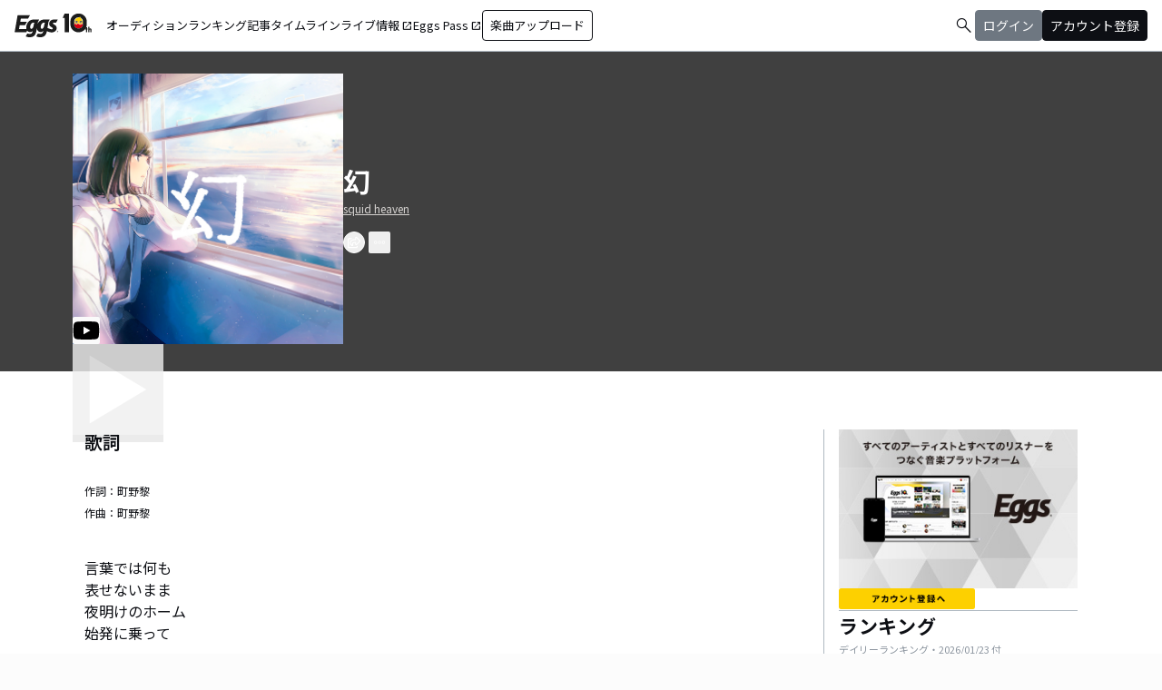

--- FILE ---
content_type: text/html; charset=utf-8
request_url: https://eggs.mu/artist/squid_heaven/song/7115afbe-92dc-43fa-9a9c-91859d61a48c
body_size: 32908
content:
<!DOCTYPE html><html lang="ja"><head><meta charSet="utf-8"/><meta name="viewport" content="width=device-width, initial-scale=1, maximum-scale=1"/><link rel="preload" as="image" href="https://image-pro.eggs.mu/jacket/7115afbe-92dc-43fa-9a9c-91859d61a48c.jpg?updated_at=2022-02-25T00%3A09%3A02%2B09%3A00"/><link rel="preload" as="image" href="/community/icon/fontawesome_movie_play.svg"/><link rel="preload" as="image" href="https://image-pro.eggs.mu/profile/10743.png?updated_at=2021-08-26T22%3A27%3A07%2B09%3A00"/><link rel="preload" as="image" href="https://webasset-pro.eggs.mu/assets/v2/img/common/bg_signup_bnr_2.jpg"/><link rel="preload" as="image" href="https://webasset-pro.eggs.mu/assets/v2/img/common/btn_signup_bnr_2.png"/><link rel="preload" as="image" href="https://image-pro.eggs.mu/profile/29107.JPG?updated_at=2025-04-07T10%3A26%3A11%2B09%3A00"/><link rel="preload" as="image" href="https://image-pro.eggs.mu/profile/36729.jpg?updated_at=2025-10-26T18%3A33%3A53%2B09%3A00"/><link rel="preload" as="image" href="https://image-pro.eggs.mu/profile/23808.jpg?updated_at=2023-11-16T19%3A40%3A51%2B09%3A00"/><link rel="preload" as="image" href="https://image-pro.eggs.mu/profile/36571.jpeg?updated_at=2025-11-13T01%3A06%3A07%2B09%3A00"/><link rel="preload" as="image" href="https://image-pro.eggs.mu/profile/7800.jpg?updated_at=2023-12-25T22%3A29%3A14%2B09%3A00"/><link rel="stylesheet" href="/community-assets/_next/static/css/c22908367db3c6d6.css" data-precedence="next"/><link rel="preload" as="script" fetchPriority="low" href="/community-assets/_next/static/chunks/webpack-89926038476a0d08.js"/><script src="/community-assets/_next/static/chunks/4bd1b696-f785427dddbba9fb.js" async=""></script><script src="/community-assets/_next/static/chunks/1255-9494d7e861e97d68.js" async=""></script><script src="/community-assets/_next/static/chunks/main-app-05a5fe279f4f6e20.js" async=""></script><script src="/community-assets/_next/static/chunks/69b09407-2abf747fd61a4ed7.js" async=""></script><script src="/community-assets/_next/static/chunks/2619-3c9e02e22d10480a.js" async=""></script><script src="/community-assets/_next/static/chunks/7371-9c2886e73708e988.js" async=""></script><script src="/community-assets/_next/static/chunks/2230-e19831ca9d41235a.js" async=""></script><script src="/community-assets/_next/static/chunks/app/(main)/layout-99fac1afe21350af.js" async=""></script><script src="/community-assets/_next/static/chunks/app/(main)/error-f5a51a896a00addc.js" async=""></script><script src="/community-assets/_next/static/chunks/4662-9b29a46a4a370500.js" async=""></script><script src="/community-assets/_next/static/chunks/9770-3e4f9914a5967042.js" async=""></script><script src="/community-assets/_next/static/chunks/6232-4972f26042a34b46.js" async=""></script><script src="/community-assets/_next/static/chunks/2961-e6e4e2a94d11fd53.js" async=""></script><script src="/community-assets/_next/static/chunks/9745-1cfa3c15f66b0dfa.js" async=""></script><script src="/community-assets/_next/static/chunks/app/(main)/page-8e3e59f43e16caa5.js" async=""></script><script src="/community-assets/_next/static/chunks/53c13509-91ac7988a89a9d46.js" async=""></script><script src="/community-assets/_next/static/chunks/9c4e2130-f2300a893a2cd266.js" async=""></script><script src="/community-assets/_next/static/chunks/5e22fd23-91f37a8c6844c4da.js" async=""></script><script src="/community-assets/_next/static/chunks/619edb50-0786d0aa6d759d0d.js" async=""></script><script src="/community-assets/_next/static/chunks/f97e080b-c8f2c6745381109a.js" async=""></script><script src="/community-assets/_next/static/chunks/8e1d74a4-c8677f61d9925b15.js" async=""></script><script src="/community-assets/_next/static/chunks/fca4dd8b-0c656c5e68ecbb24.js" async=""></script><script src="/community-assets/_next/static/chunks/9262-7a011fa1de4b7d1d.js" async=""></script><script src="/community-assets/_next/static/chunks/6062-ffc4e55f85847dc6.js" async=""></script><script src="/community-assets/_next/static/chunks/8936-5f04fba47e0dc7d4.js" async=""></script><script src="/community-assets/_next/static/chunks/2879-19d4983bee273394.js" async=""></script><script src="/community-assets/_next/static/chunks/app/(main)/artist/%5Bid%5D/song/%5BmusicId%5D/page-fdaee644e676dac8.js" async=""></script><link rel="preload" href="https://www.googletagmanager.com/gtm.js?id=GTM-W7G62R" as="script"/><link rel="preload" as="image" href="https://images.microcms-assets.io/assets/a5d8943e9015492b986f655bc654c7b0/3b69d69628c8435f8ae48bd7f457a1d8/Eggs_GIGGS_bnr_300_200.jpg?"/><link rel="preload" as="image" href="https://images.microcms-assets.io/assets/a5d8943e9015492b986f655bc654c7b0/3c4d593b583c4264a2e27ce7bff40720/d3c20557a4b6a6c31241105549b43093.jpg?"/><link rel="preload" as="image" href="https://images.microcms-assets.io/assets/a5d8943e9015492b986f655bc654c7b0/8b51a98d025746e7bbd48e0c6f0f68de/4c7497d3a2bea34810c07b2ae02b1191.jpg?"/><link rel="preload" as="image" href="https://images.microcms-assets.io/assets/a5d8943e9015492b986f655bc654c7b0/92f6a592f4464061ad4aba5d3901939b/Eggscurator_300_200.jpg?"/><link rel="preload" as="image" href="https://images.microcms-assets.io/assets/a5d8943e9015492b986f655bc654c7b0/822f5b0bdc4448a797e45ced0dbb74ec/kodansha_eggs_web_300_200.jpg?"/><link rel="preload" as="image" href="/community/icon/icn_pagetop.png"/><title>「幻」squid heavenの楽曲ページ｜Eggs｜インディーズバンド音楽配信サイト</title><link rel="canonical" href="https://eggs.mu/artist/squid_heaven/song/7115afbe-92dc-43fa-9a9c-91859d61a48c"/><meta property="og:title" content="「幻」squid heavenの楽曲ページ｜Eggs｜インディーズバンド音楽配信サイト"/><meta property="og:url" content="https://eggs.mu/artist/squid_heaven/song/7115afbe-92dc-43fa-9a9c-91859d61a48c"/><meta property="og:image" content="https://image-pro.eggs.mu/jacket/7115afbe-92dc-43fa-9a9c-91859d61a48c.jpg?updated_at=2022-02-25T00%3A09%3A02%2B09%3A00"/><meta name="twitter:card" content="summary_large_image"/><meta name="twitter:title" content="「幻」squid heavenの楽曲ページ｜Eggs｜インディーズバンド音楽配信サイト"/><meta name="twitter:image" content="https://image-pro.eggs.mu/jacket/7115afbe-92dc-43fa-9a9c-91859d61a48c.jpg?updated_at=2022-02-25T00%3A09%3A02%2B09%3A00"/><link rel="icon" href="/favicon.ico" type="image/x-icon" sizes="32x32"/><link rel="stylesheet" href="https://fonts.googleapis.com/css2?family=Material+Symbols+Outlined:opsz,wght,FILL,GRAD@20,300,0,0"/><link href="https://fonts.googleapis.com/css2?family=Atkinson+Hyperlegible:ital,wght@0,400;0,700;1,400;1,700&amp;family=Noto+Sans+JP:wght@100..900&amp;display=swap" rel="stylesheet"/><script src="/community-assets/_next/static/chunks/polyfills-42372ed130431b0a.js" noModule=""></script></head><body class="font-family min-h-screen flex flex-col text-eggs-web-body-medium-normal bg-color-background-level0"><div hidden=""><!--$--><!--/$--></div><div data-rht-toaster="" style="position:fixed;z-index:9999;top:16px;left:16px;right:16px;bottom:16px;pointer-events:none"></div><nav class="min-w-[theme(&#x27;length.display-min-width&#x27;)] bg-color-background-level0 text-color-semantic-text-neutral w-full top-dimension-space-zero sticky z-[100] bg-white border-b border-color-semantic-stroke-explicit"><div class="flex justify-between items-center h-[theme(&#x27;length.dimension-length-56&#x27;)] px-dimension-space-m py-dimension-space-xs lg:p-dimension-space-zero"><button type="button" class="flex items-center lg:hidden"><span class="material-symbols-outlined w-[theme(&#x27;length.dimension-length-20&#x27;)] h-[theme(&#x27;length.dimension-length-20&#x27;)]">menu</span></button><a class="absolute left-1/2 -translate-x-1/2 lg:static lg:left-0 lg:translate-x-0 lg:flex lg:ml-dimension-space-m hover:opacity-80" href="https://eggs.mu"><img src="/community/logo/10th_logo.svg" alt="Eggs｜インディーズバンド音楽配信サイト" class="h-[theme(&#x27;length.dimension-length-40&#x27;)] w-[85px] object-contains"/></a><div class="flex items-center gap-dimension-space-s md:gap-dimension-space-m"><a href="https://eggs.mu/search" class="lg:hidden flex items-center hover:bg-color-background-level1"><span class="material-symbols-outlined ml-auto hover:text-color-semantic-text-muted">search</span></a><div class="h-[theme(&#x27;length.dimension-length-20&#x27;)] w-[1px] bg-color-semantic-stroke-implicit my-dimension-space-m lg:hidden"></div><button type="button" class="flex items-center lg:hidden"><img src="/community/image/noimg_user.png" alt="no-image-user" class="w-[theme(&#x27;length.dimension-length-40&#x27;)] h-[theme(&#x27;length.dimension-length-40&#x27;)] object-cover rounded-full"/></button></div><div class="hidden h-[100vh] border-t border-color-semantic-stroke-explicit lg:border-0 lg:w-auto lg:order-1 lg:flex lg:h-full"><ul class="md:gap-dimension-space-s ml-dimension-space-m lg:gap-dimension-space-m whitespace-nowrap rtl:space-x-reverse lg:flex lg:p-dimension-space-zero lg:mt-0 lg:border-0 lg:text-eggs-web-label-medium"><li class="hover-underline-animation border-b border-color-semantic-stroke-explicit lg:border-0"><a href="https://eggs.mu/music/projects" class="relative leading-[theme(&#x27;length.dimension-length-56&#x27;)] flex items-center">オーディション</a></li><li class="hover-underline-animation border-b border-color-semantic-stroke-explicit lg:border-0"><a class="relative leading-[theme(&#x27;length.dimension-length-56&#x27;)] flex items-center" href="https://eggs.mu/ranking/artist/daily">ランキング</a></li><li class="hover-underline-animation border-b border-color-semantic-stroke-explicit lg:border-0"><a class="relative leading-[theme(&#x27;length.dimension-length-56&#x27;)] flex items-center" href="/community/article">記事</a></li><li class="hover-underline-animation border-b border-color-semantic-stroke-explicit lg:border-0"><a class="relative leading-[theme(&#x27;length.dimension-length-56&#x27;)] flex items-center" href="/community">タイムライン</a></li><li class="hover-underline-animation border-b border-color-semantic-stroke-explicit lg:border-0"><a href="https://giggs.eggs.mu/" class="relative leading-[theme(&#x27;length.dimension-length-56&#x27;)] flex items-center"><p class="leading-[theme(&#x27;length.dimension-length-56&#x27;)] relative flex items-center">ライブ情報<span class="!text-eggs-web-label-medium mt-dimension-space-xxs material-symbols-outlined ml-dimension-space-xxs leading-[theme(&#x27;length.dimension-length-56&#x27;)]">open_in_new</span></p></a></li><li class="hover-underline-animation border-b border-color-semantic-stroke-explicit lg:border-0"><a href="https://eggspass.jp/" class="relative flex items-center"><p class="leading-[theme(&#x27;length.dimension-length-56&#x27;)] relative flex items-center">Eggs Pass<span class="!text-eggs-web-label-medium mt-dimension-space-xxs material-symbols-outlined ml-dimension-space-xxs leading-[theme(&#x27;length.dimension-length-56&#x27;)]">open_in_new</span></p></a></li><li class="flex items-center border-b border-color-semantic-stroke-explicit lg:border-0"><a href="#" class="w-full lg:w-auto text-eggs-web-button-medium flex items-center leading-[theme(&#x27;length.dimension-length-56&#x27;)] lg:leading-[theme(&#x27;length.dimension-length-24&#x27;)]"><span class="lg:border lg:border-color-semantic-action-neutral lg:rounded-dimension-corner-radius-s lg:px-dimension-space-s lg:py-dimension-space-xs hover:opacity-80">楽曲アップロード</span></a></li></ul></div><div class="text-eggs-web-body-medium-normal hidden h-full lg:mr-dimension-space-m lg:ml-auto lg:flex lg:w-auto lg:order-1"><div><div class="hidden h-[100vh] lg:w-auto lg:border-0 lg:order-1 lg:flex lg:h-full lg:gap-dimension-space-m"><a href="https://eggs.mu/search" class="hidden lg:flex flex items-center hover:bg-color-background-level1"><span class="material-symbols-outlined ml-auto hover:text-color-semantic-text-muted">search</span></a><div class="block lg:inline-flex lg:gap-dimension-space-m"><a href="#" class="leading-[theme(&#x27;length.dimension-length-56&#x27;)] lg:leading-[theme(&#x27;length.dimension-length-24&#x27;)] flex lg:items-center lg:justify-center px-dimension-space-m lg:px-dimension-space-zero"><span class="lg:border lg:border-color-semantic-action-muted lg:bg-color-semantic-action-muted lg:rounded-dimension-corner-radius-s lg:px-dimension-space-s lg:py-dimension-space-xs lg:text-color-semantic-text-neutral-inverse lg:hover:opacity-80">ログイン</span></a><a href="#" class="leading-[theme(&#x27;length.dimension-length-56&#x27;)] lg:leading-[theme(&#x27;length.dimension-length-24&#x27;)] flex lg:items-center lg:justify-center px-dimension-space-m lg:px-dimension-space-zero"><span class="lg:border lg:border-color-semantic-action-neutral lg:bg-color-semantic-action-neutral lg:rounded-dimension-corner-radius-s lg:px-dimension-space-s lg:py-dimension-space-xs lg:text-color-semantic-text-neutral-inverse lg:hover:opacity-80">アカウント登録</span></a></div></div></div></div></div></nav><main class="bg-color-background-level0 flex-grow text-color-semantic-text-neutral"><main><div class="bg-white"><a id="top"></a><div class="relative inset-0 flex justify-center items-start min-h-[200px] md:min-h-[305px] pt-dimension-space-l pb-[30px] mb-dimension-space-xxl bg-neutral-700"><div class="w-full max-w-[calc(theme(&#x27;length.display-max-width&#x27;)+theme(&#x27;length.dimension-length-128&#x27;))] px-dimension-space-m flex items-start gap-dimension-space-l md:flex-row md:items-center md:gap-dimension-space-xl"><div class="relative size-[150px] md:size-[298px]
        group flex-shrink-0"><div class="size-full bg-gray-200 flex items-center justify-center"><img src="https://image-pro.eggs.mu/jacket/7115afbe-92dc-43fa-9a9c-91859d61a48c.jpg?updated_at=2022-02-25T00%3A09%3A02%2B09%3A00" alt="楽曲画像" class="size-full object-cover"/></div><div class="absolute bottom-0"><img src="/community/icon/fontawesome_movie_play.svg" alt="動画再生" class="size-[30px] bg-zinc-50 rounded-sm"/></div><div class="absolute inset-0 flex flex-col justify-center items-center bg-black bg-opacity-10 opacity-80 transition duration-300"><button class="mb-dimension-space-s flex items-center justify-center transition hover:scale-110"><svg stroke="currentColor" fill="currentColor" stroke-width="0" viewBox="0 0 512 512" class="text-white size-dimension-space-xxl md:size-[100px]" height="1em" width="1em" xmlns="http://www.w3.org/2000/svg"><path d="m96 448 320-192L96 64v384z"></path></svg></button></div></div><div class="flex flex-col min-w-0"><div class="mb-[5px] text-xl text-white md:text-3xl md:font-bold break-all">幻</div><a class="max-w-full mb-[5px] text-xs text-stone-300 underline hover:no-underline break-all line-clamp-2" href="https://eggs.mu/artist/squid_heaven">squid heaven</a><div class="mt-3 flex justify-start"><button class="group inline-flex items-center justify-center size-dimension-space-l rounded-full md:bottom-[-20px] md:right-1 transition text-white border border-white" aria-label="share"><svg stroke="currentColor" fill="currentColor" stroke-width="0" viewBox="0 0 576 512" class="group-hover:hidden" height="1em" width="1em" xmlns="http://www.w3.org/2000/svg"><path d="M561.938 158.06L417.94 14.092C387.926-15.922 336 5.097 336 48.032v57.198c-42.45 1.88-84.03 6.55-120.76 17.99-35.17 10.95-63.07 27.58-82.91 49.42C108.22 199.2 96 232.6 96 271.94c0 61.697 33.178 112.455 84.87 144.76 37.546 23.508 85.248-12.651 71.02-55.74-15.515-47.119-17.156-70.923 84.11-78.76V336c0 42.993 51.968 63.913 81.94 33.94l143.998-144c18.75-18.74 18.75-49.14 0-67.88zM384 336V232.16C255.309 234.082 166.492 255.35 206.31 376 176.79 357.55 144 324.08 144 271.94c0-109.334 129.14-118.947 240-119.85V48l144 144-144 144zm24.74 84.493a82.658 82.658 0 0 0 20.974-9.303c7.976-4.952 18.286.826 18.286 10.214V464c0 26.51-21.49 48-48 48H48c-26.51 0-48-21.49-48-48V112c0-26.51 21.49-48 48-48h132c6.627 0 12 5.373 12 12v4.486c0 4.917-2.987 9.369-7.569 11.152-13.702 5.331-26.396 11.537-38.05 18.585a12.138 12.138 0 0 1-6.28 1.777H54a6 6 0 0 0-6 6v340a6 6 0 0 0 6 6h340a6 6 0 0 0 6-6v-25.966c0-5.37 3.579-10.059 8.74-11.541z"></path></svg><svg stroke="currentColor" fill="currentColor" stroke-width="0" viewBox="0 0 576 512" class="hidden group-hover:block" height="1em" width="1em" xmlns="http://www.w3.org/2000/svg"><path d="M568.482 177.448L424.479 313.433C409.3 327.768 384 317.14 384 295.985v-71.963c-144.575.97-205.566 35.113-164.775 171.353 4.483 14.973-12.846 26.567-25.006 17.33C155.252 383.105 120 326.488 120 269.339c0-143.937 117.599-172.5 264-173.312V24.012c0-21.174 25.317-31.768 40.479-17.448l144.003 135.988c10.02 9.463 10.028 25.425 0 34.896zM384 379.128V448H64V128h50.916a11.99 11.99 0 0 0 8.648-3.693c14.953-15.568 32.237-27.89 51.014-37.676C185.708 80.83 181.584 64 169.033 64H48C21.49 64 0 85.49 0 112v352c0 26.51 21.49 48 48 48h352c26.51 0 48-21.49 48-48v-88.806c0-8.288-8.197-14.066-16.011-11.302a71.83 71.83 0 0 1-34.189 3.377c-7.27-1.046-13.8 4.514-13.8 11.859z"></path></svg></button><button class="group inline-flex items-center justify-center size-dimension-space-l ml-dimension-space-xs rounded-sm md:bottom-[-20px] md:right-1 transition text-white" aria-label="report"><svg stroke="currentColor" fill="currentColor" stroke-width="0" viewBox="0 0 256 256" class="group-hover:hidden" height="1em" width="1em" xmlns="http://www.w3.org/2000/svg"><path d="M128,98a30,30,0,1,0,30,30A30,30,0,0,0,128,98Zm0,48a18,18,0,1,1,18-18A18,18,0,0,1,128,146ZM48,98a30,30,0,1,0,30,30A30,30,0,0,0,48,98Zm0,48a18,18,0,1,1,18-18A18,18,0,0,1,48,146ZM208,98a30,30,0,1,0,30,30A30,30,0,0,0,208,98Zm0,48a18,18,0,1,1,18-18A18,18,0,0,1,208,146Z"></path></svg><svg stroke="currentColor" fill="currentColor" stroke-width="0" viewBox="0 0 256 256" class="hidden group-hover:block" height="1em" width="1em" xmlns="http://www.w3.org/2000/svg"><path d="M156,128a28,28,0,1,1-28-28A28,28,0,0,1,156,128ZM48,100a28,28,0,1,0,28,28A28,28,0,0,0,48,100Zm160,0a28,28,0,1,0,28,28A28,28,0,0,0,208,100Z"></path></svg></button></div></div></div></div><div class="max-w-[calc(theme(&#x27;length.display-max-width&#x27;)+theme(&#x27;length.dimension-length-128&#x27;))] mx-auto lg:flex lg:justify-center"><div class="w-full min-w-0 flex flex-col px-dimension-space-m mb-dimension-space-xxl lg:max-w-[830px] lg:mb-0"><section class="mb-dimension-space-xl md:mb-dimension-space-xl"><h2 class="text-xl font-semibold mb-8">歌詞</h2><div class="mb-dimension-space-xl"><p class="text-xs mb-dimension-space-s break-all line-clamp-2">作詞：<!-- -->町野黎</p><p class="text-xs break-all line-clamp-2">作曲：<!-- -->町野黎</p></div><p class="mt-8 whitespace-pre-wrap break-words max-w-full text-xs text-center md:text-base md:text-left">言葉では何も  
表せないまま
夜明けのホーム 
始発に乗って

綺麗な海も
黒ずんでしまえば
朝焼けの街
光る星を見たの

あの夏の夢を
また見てる  
もう夢は見ないのに
二人重ねた夜だけが
何も変われないまま  
青空だけが眩しくて
一人で泣くのは
嫌だから</p></section><section class="mb-dimension-space-xl"><h2 class="text-xl font-semibold mb-8">アーティスト情報</h2><div class="relative w-full flex flex-col items-center gap-dimension-space-l md:flex-row md:items-start md:gap-dimension-space-xl"><div class="size-[170px] flex-shrink-0"><img src="https://image-pro.eggs.mu/profile/10743.png?updated_at=2021-08-26T22%3A27%3A07%2B09%3A00" alt="squid heaven" class="size-full rounded-full object-cover border-[1px] border-white bg-white"/></div><div class="flex text-lg w-full mb-dimension-space-m text-center md:text-left"><a class="underline hover:no-underline break-all line-clamp-2" href="https://eggs.mu/artist/squid_heaven">squid heaven</a></div></div><p class="w-full text-xs text-center whitespace-pre-wrap break-all md:break-words md:text-base md:text-left">いかてん、ことsquid heaven（ヨミ：スクイドヘブン）です</p></section></div><div class="flex flex-col gap-dimension-space-l lg:flex-row"><div class="px-dimension-space-m lg:w-[theme(&#x27;length.display-sidebar-width&#x27;)] lg:border-l lg:border-color-semantic-stroke-explicit flex flex-col gap-dimension-space-l"><div class="border-b border-color-semantic-stroke-explicit pb-dimension-space-l flex justify-center"><div class="relative inline-block"><img src="https://webasset-pro.eggs.mu/assets/v2/img/common/bg_signup_bnr_2.jpg" alt="Eggs あなたの音楽を世界に" class="block"/><a href="#" class="absolute inset-0 flex justify-center items-end mb-dimension-space-s z-10 hover:opacity-50"><img src="https://webasset-pro.eggs.mu/assets/v2/img/common/btn_signup_bnr_2.png" alt="アカウント登録へ" class="w-[150px] object-contain"/></a></div></div><div class="border-b border-color-semantic-stroke-explicit pb-dimension-space-l"><div class="break-all lg:max-w-full"><p class="text-eggs-web-headline-small font-bold">ランキング</p><p class="text-eggs-web-label-small font-normal text-color-semantic-text-muted">デイリーランキング・<!-- -->2026/01/23<!-- --> 付</p><div class="flex flex-col items-start gap-dimension-space-s my-dimension-space-s"><div class="flex items-center gap-dimension-space-s self-stretch"><div class="flex flex-col w-dimension-length-16 h-dimension-length-16 justify-center items-center"><p class="text-eggs-web-title-small font-bold">1</p><span class="material-symbols-outlined text-color-semantic-ranking-stay">check_indeterminate_small</span></div><a class="flex items-center gap-dimension-space-s" href="https://eggs.mu/artist/mariesgirl_kobe"><img src="https://image-pro.eggs.mu/profile/29107.JPG?updated_at=2025-04-07T10%3A26%3A11%2B09%3A00" alt="thumbnailImage" class="relative object-cover rounded-full border border-color-semantic-stroke-implicit w-[theme(&#x27;length.dimension-length-64&#x27;)] h-[theme(&#x27;length.dimension-length-64&#x27;)] min-w-[theme(&#x27;length.dimension-length-64&#x27;)] min-h-[theme(&#x27;length.dimension-length-64&#x27;)]"/><p class="text-eggs-web-title-small font-bold line-clamp-2">Marie&#x27;s Girl</p></a></div><div class="flex items-center gap-dimension-space-s self-stretch"><div class="flex flex-col w-dimension-length-16 h-dimension-length-16 justify-center items-center"><p class="text-eggs-web-title-small font-bold">2</p><span class="material-symbols-outlined text-color-semantic-ranking-stay">check_indeterminate_small</span></div><a class="flex items-center gap-dimension-space-s" href="https://eggs.mu/artist/neonsign0358"><img src="https://image-pro.eggs.mu/profile/36729.jpg?updated_at=2025-10-26T18%3A33%3A53%2B09%3A00" alt="thumbnailImage" class="relative object-cover rounded-full border border-color-semantic-stroke-implicit w-[theme(&#x27;length.dimension-length-64&#x27;)] h-[theme(&#x27;length.dimension-length-64&#x27;)] min-w-[theme(&#x27;length.dimension-length-64&#x27;)] min-h-[theme(&#x27;length.dimension-length-64&#x27;)]"/><p class="text-eggs-web-title-small font-bold line-clamp-2">ミナトロジカ</p></a></div><div class="flex items-center gap-dimension-space-s self-stretch"><div class="flex flex-col w-dimension-length-16 h-dimension-length-16 justify-center items-center"><p class="text-eggs-web-title-small font-bold">3</p><span class="material-symbols-outlined text-color-semantic-ranking-up">arrow_drop_up</span></div><a class="flex items-center gap-dimension-space-s" href="https://eggs.mu/artist/okuba_010101"><img src="https://image-pro.eggs.mu/profile/23808.jpg?updated_at=2023-11-16T19%3A40%3A51%2B09%3A00" alt="thumbnailImage" class="relative object-cover rounded-full border border-color-semantic-stroke-implicit w-[theme(&#x27;length.dimension-length-64&#x27;)] h-[theme(&#x27;length.dimension-length-64&#x27;)] min-w-[theme(&#x27;length.dimension-length-64&#x27;)] min-h-[theme(&#x27;length.dimension-length-64&#x27;)]"/><p class="text-eggs-web-title-small font-bold line-clamp-2">the奥歯&#x27;s</p></a></div><div class="flex items-center gap-dimension-space-s self-stretch"><div class="flex flex-col w-dimension-length-16 h-dimension-length-16 justify-center items-center"><p class="text-eggs-web-title-small font-bold">4</p><span class="material-symbols-outlined text-color-semantic-ranking-up">arrow_drop_up</span></div><a class="flex items-center gap-dimension-space-s" href="https://eggs.mu/artist/yuzu1110"><img src="https://image-pro.eggs.mu/profile/36571.jpeg?updated_at=2025-11-13T01%3A06%3A07%2B09%3A00" alt="thumbnailImage" class="relative object-cover rounded-full border border-color-semantic-stroke-implicit w-[theme(&#x27;length.dimension-length-64&#x27;)] h-[theme(&#x27;length.dimension-length-64&#x27;)] min-w-[theme(&#x27;length.dimension-length-64&#x27;)] min-h-[theme(&#x27;length.dimension-length-64&#x27;)]"/><p class="text-eggs-web-title-small font-bold line-clamp-2">ゆづ</p></a></div><div class="flex items-center gap-dimension-space-s self-stretch"><div class="flex flex-col w-dimension-length-16 h-dimension-length-16 justify-center items-center"><p class="text-eggs-web-title-small font-bold">5</p><span class="material-symbols-outlined text-color-semantic-ranking-up">arrow_drop_up</span></div><a class="flex items-center gap-dimension-space-s" href="https://eggs.mu/artist/ammo__official"><img src="https://image-pro.eggs.mu/profile/7800.jpg?updated_at=2023-12-25T22%3A29%3A14%2B09%3A00" alt="thumbnailImage" class="relative object-cover rounded-full border border-color-semantic-stroke-implicit w-[theme(&#x27;length.dimension-length-64&#x27;)] h-[theme(&#x27;length.dimension-length-64&#x27;)] min-w-[theme(&#x27;length.dimension-length-64&#x27;)] min-h-[theme(&#x27;length.dimension-length-64&#x27;)]"/><p class="text-eggs-web-title-small font-bold line-clamp-2">ammo</p></a></div></div><div class="flex justify-center"><a class="text-eggs-web-body-medium-comfort font-normal border border-color-semantic-stroke-implicit rounded-full px-dimension-space-l py-dimension-space-xs" href="https://eggs.mu/ranking/artist/daily">もっと見る</a></div></div></div><div class="flex flex-col gap-dimension-space-s"><a href="https://giggs.eggs.mu/?_gl=1*bgcvta*_gcl_au*MTQ0Mjg3ODQ1OS4xNzMzODk4NDY1*_ga*NTY4ODM4NDguMTczMzg5ODQ2NQ..*_ga_ZETBRB7S16*MTc0MTA3NjA2NS4xNy4xLjE3NDEwNzY2NTQuNjAuMC4w&amp;_ga=2.120459016.1640502499.1741058758-56883848.1733898465" class="rounded-dimension-corner-radius-s border border-color-semantic-stroke-implicit"><img class="rounded-dimension-corner-radius-s-inner object-contain aspect-[3/2]" src="https://images.microcms-assets.io/assets/a5d8943e9015492b986f655bc654c7b0/3b69d69628c8435f8ae48bd7f457a1d8/Eggs_GIGGS_bnr_300_200.jpg?" alt="ka-i2_1rxi"/></a><a href="https://eggspass.jp/events/au/" class="rounded-dimension-corner-radius-s border border-color-semantic-stroke-implicit"><img class="rounded-dimension-corner-radius-s-inner object-contain aspect-[3/2]" src="https://images.microcms-assets.io/assets/a5d8943e9015492b986f655bc654c7b0/3c4d593b583c4264a2e27ce7bff40720/d3c20557a4b6a6c31241105549b43093.jpg?" alt="qpl8w7dq7mvd"/></a><a href="https://eggspass.jp/" class="rounded-dimension-corner-radius-s border border-color-semantic-stroke-implicit"><img class="rounded-dimension-corner-radius-s-inner object-contain aspect-[3/2]" src="https://images.microcms-assets.io/assets/a5d8943e9015492b986f655bc654c7b0/8b51a98d025746e7bbd48e0c6f0f68de/4c7497d3a2bea34810c07b2ae02b1191.jpg?" alt="n_yxuw2visp"/></a><a href="https://eggs.mu/music/project/eggs_curators" class="rounded-dimension-corner-radius-s border border-color-semantic-stroke-implicit"><img class="rounded-dimension-corner-radius-s-inner object-contain aspect-[3/2]" src="https://images.microcms-assets.io/assets/a5d8943e9015492b986f655bc654c7b0/92f6a592f4464061ad4aba5d3901939b/Eggscurator_300_200.jpg?" alt="mn-0h3g6t1hb"/></a><a href="https://eggs.mu/music/project/kodansha_eggs" class="rounded-dimension-corner-radius-s border border-color-semantic-stroke-implicit"><img class="rounded-dimension-corner-radius-s-inner object-contain aspect-[3/2]" src="https://images.microcms-assets.io/assets/a5d8943e9015492b986f655bc654c7b0/822f5b0bdc4448a797e45ced0dbb74ec/kodansha_eggs_web_300_200.jpg?" alt="4hu-ihy2tyiy"/></a></div></div></div></div><div class="max-w-[calc(theme(&#x27;length.display-max-width&#x27;)+theme(&#x27;length.dimension-length-128&#x27;))] mx-auto mt-dimension-space-xl pr-dimension-space-m flex justify-end"><a href="#top" class="flex gap-dimension-space-xs items-center"><img src="/community/icon/icn_pagetop.png" class="size-dimension-space-m"/>PAGE TOP</a></div><audio class="hidden"></audio></div></main><!--$--><!--/$--></main><footer class="flex w-full px-dimension-space-m py-dimension-space-l flex-col items-start gap-dimension-space-l border-t border-color-semantic-stroke-explicit bg-color-background-level0"><div class="flex flex-col md:flex-row mx-auto items-center content-start gap-y-dimension-space-m gap-x-dimension-space-xl"><div class="flex flex-col justify-center items-center gap-dimension-space-l"><div class="flex flex-col items-center gap-dimension-space-s self-stretch"><a class="hover:opacity-80" href="https://eggs.mu"><img src="/community/logo/logo_noimg.png" alt="Eggs" class="h-[theme(&#x27;length.dimension-length-44&#x27;)] w-auto"/></a><p class="text-color-semantic-text-neutral text-eggs-web-label-small inline-block align-middle font-medium tracking-wides">© Eggs Co.,Ltd.</p></div><div class="flex items-center justify-center gap-dimension-space-m h-[theme(&#x27;length.dimension-length-24&#x27;)]"><a href="https://www.instagram.com/eggs_music/" target="_blank" rel="noopener noreferrer"><div class="w-[theme(&#x27;length.dimension-length-24&#x27;)] h-[theme(&#x27;length.dimension-length-24&#x27;)] flex justify-center rounded-dimension-corner-radius-m items-center"><svg aria-hidden="true" focusable="false" data-prefix="fab" data-icon="instagram" class="svg-inline--fa fa-instagram !w-[theme(&#x27;length.dimension-length-24&#x27;)] !h-[theme(&#x27;length.dimension-length-24&#x27;)] text-color-semantic-text-neutral" role="img" xmlns="http://www.w3.org/2000/svg" viewBox="0 0 448 512"><path fill="currentColor" d="M224.1 141c-63.6 0-114.9 51.3-114.9 114.9s51.3 114.9 114.9 114.9S339 319.5 339 255.9 287.7 141 224.1 141zm0 189.6c-41.1 0-74.7-33.5-74.7-74.7s33.5-74.7 74.7-74.7 74.7 33.5 74.7 74.7-33.6 74.7-74.7 74.7zm146.4-194.3c0 14.9-12 26.8-26.8 26.8-14.9 0-26.8-12-26.8-26.8s12-26.8 26.8-26.8 26.8 12 26.8 26.8zm76.1 27.2c-1.7-35.9-9.9-67.7-36.2-93.9-26.2-26.2-58-34.4-93.9-36.2-37-2.1-147.9-2.1-184.9 0-35.8 1.7-67.6 9.9-93.9 36.1s-34.4 58-36.2 93.9c-2.1 37-2.1 147.9 0 184.9 1.7 35.9 9.9 67.7 36.2 93.9s58 34.4 93.9 36.2c37 2.1 147.9 2.1 184.9 0 35.9-1.7 67.7-9.9 93.9-36.2 26.2-26.2 34.4-58 36.2-93.9 2.1-37 2.1-147.8 0-184.8zM398.8 388c-7.8 19.6-22.9 34.7-42.6 42.6-29.5 11.7-99.5 9-132.1 9s-102.7 2.6-132.1-9c-19.6-7.8-34.7-22.9-42.6-42.6-11.7-29.5-9-99.5-9-132.1s-2.6-102.7 9-132.1c7.8-19.6 22.9-34.7 42.6-42.6 29.5-11.7 99.5-9 132.1-9s102.7-2.6 132.1 9c19.6 7.8 34.7 22.9 42.6 42.6 11.7 29.5 9 99.5 9 132.1s2.7 102.7-9 132.1z"></path></svg></div></a><a href="https://www.tiktok.com/@eggs_music" target="_blank" rel="noopener noreferrer"><div class="w-[theme(&#x27;length.dimension-length-24&#x27;)] h-[theme(&#x27;length.dimension-length-24&#x27;)] flex justify-center rounded-dimension-corner-radius-m items-center"><svg aria-hidden="true" focusable="false" data-prefix="fab" data-icon="tiktok" class="svg-inline--fa fa-tiktok !w-[theme(&#x27;length.dimension-length-24&#x27;)] !h-[theme(&#x27;length.dimension-length-24&#x27;)] text-color-semantic-text-neutral" role="img" xmlns="http://www.w3.org/2000/svg" viewBox="0 0 448 512"><path fill="currentColor" d="M448,209.91a210.06,210.06,0,0,1-122.77-39.25V349.38A162.55,162.55,0,1,1,185,188.31V278.2a74.62,74.62,0,1,0,52.23,71.18V0l88,0a121.18,121.18,0,0,0,1.86,22.17h0A122.18,122.18,0,0,0,381,102.39a121.43,121.43,0,0,0,67,20.14Z"></path></svg></div></a><a href="https://www.youtube.com/c/Eggs_music" target="_blank" rel="noopener noreferrer"><div class="w-[theme(&#x27;length.dimension-length-24&#x27;)] h-[theme(&#x27;length.dimension-length-24&#x27;)] flex justify-center rounded-dimension-corner-radius-m items-center"><svg aria-hidden="true" focusable="false" data-prefix="fab" data-icon="youtube" class="svg-inline--fa fa-youtube !w-[theme(&#x27;length.dimension-length-24&#x27;)] !h-[theme(&#x27;length.dimension-length-24&#x27;)] text-color-semantic-text-neutral" role="img" xmlns="http://www.w3.org/2000/svg" viewBox="0 0 576 512"><path fill="currentColor" d="M549.655 124.083c-6.281-23.65-24.787-42.276-48.284-48.597C458.781 64 288 64 288 64S117.22 64 74.629 75.486c-23.497 6.322-42.003 24.947-48.284 48.597-11.412 42.867-11.412 132.305-11.412 132.305s0 89.438 11.412 132.305c6.281 23.65 24.787 41.5 48.284 47.821C117.22 448 288 448 288 448s170.78 0 213.371-11.486c23.497-6.321 42.003-24.171 48.284-47.821 11.412-42.867 11.412-132.305 11.412-132.305s0-89.438-11.412-132.305zm-317.51 213.508V175.185l142.739 81.205-142.739 81.201z"></path></svg></div></a><a href="https://x.com/Eggs_music" target="_blank" rel="noopener noreferrer"><div class="w-[theme(&#x27;length.dimension-length-24&#x27;)] h-[theme(&#x27;length.dimension-length-24&#x27;)] flex justify-center rounded-dimension-corner-radius-m items-center"><svg aria-hidden="true" focusable="false" data-prefix="fab" data-icon="x-twitter" class="svg-inline--fa fa-x-twitter !w-[theme(&#x27;length.dimension-length-24&#x27;)] !h-[theme(&#x27;length.dimension-length-24&#x27;)] text-color-semantic-text-neutral" role="img" xmlns="http://www.w3.org/2000/svg" viewBox="0 0 512 512"><path fill="currentColor" d="M389.2 48h70.6L305.6 224.2 487 464H345L233.7 318.6 106.5 464H35.8L200.7 275.5 26.8 48H172.4L272.9 180.9 389.2 48zM364.4 421.8h39.1L151.1 88h-42L364.4 421.8z"></path></svg></div></a></div><div class="md:hidden h-[theme(&#x27;length.dimension-length-36&#x27;)] flex justify-center items-center gap-dimension-space-s"><a href="https://apps.apple.com/jp/app/id1016784177" target="_blank"><img src="/community/logo/download_link_ios.svg" alt="Download on the App Store" class="h-[theme(&#x27;length.dimension-length-36&#x27;)] w-auto"/></a><a href="https://play.google.com/store/apps/details?id=mu.eggs.recochoku&amp;hl=ja" target="_blank"><img src="/community/logo/download_link_google.png" alt="Download on the Google Play Store" class="h-[theme(&#x27;length.dimension-length-36&#x27;)] w-auto"/></a></div></div><div class="text-color-semantic-text-neutral text-eggs-web-label-small flex flex-col justify-center items-center md:items-start gap-dimension-space-s w-full"><a href="https://eggs.mu/music/about" target="_blank" class="tracking-widest hover:opacity-80 text-center">Eggsについて</a><a href="https://help.eggs.mu/" target="_blank" class="tracking-widest hover:opacity-80 text-center">よくある質問 / お問い合わせ</a><a href="https://eggs.mu/music/support" target="_blank" class="tracking-widest hover:opacity-80 text-center">利用規約 / プライバシーポリシー</a><a href="https://corporate.eggs.mu/" target="_blank" class="tracking-widest hover:opacity-80 text-center">会社概要</a></div></div><div class="hidden md:flex h-[theme(&#x27;length.dimension-length-36&#x27;)] justify-center items-center gap-dimension-space-s mx-auto"><a href="https://apps.apple.com/jp/app/id1016784177" target="_blank"><img src="/community/logo/download_link_ios.svg" alt="Download on the App Store" class="h-[theme(&#x27;length.dimension-length-36&#x27;)] w-auto"/></a><a href="https://play.google.com/store/apps/details?id=mu.eggs.recochoku&amp;hl=ja" target="_blank"><img src="/community/logo/download_link_google.png" alt="Download on the Google Play Store" class="h-[theme(&#x27;length.dimension-length-36&#x27;)] w-auto"/></a></div><div class="md:max-w-[theme(&#x27;length.dimension-length-800&#x27;)] md:mx-auto"><div class="text-color-semantic-action-muted text-eggs-web-label-extra-small"><p>※免責事項</p><p>掲載されているキャンペーン・イベント・オーディション情報はEggs / パートナー企業が提供しているものとなります。</p><p>Apple Inc、アップルジャパン株式会社は、掲載されているキャンペーン・イベント・オーディション情報に一切関与をしておりません。</p><p>提供されたキャンペーン・イベント・オーディション情報を利用して生じた一切の障害について、Apple Inc、アップルジャパン株式会社は一切の責任を負いません。</p></div></div><div class="clear-both w-full"><ul class="w-full"><li><div class="flex items-center justify-center gap-dimension-space-s"><p class="text-color-semantic-action-neutral text-eggs-web-label-small tracking-wide">supported by</p><a href="https://recochoku.jp/" target="_blank" class="hover:opacity-80 flex items-center"><img src="/community/logo/recochoku.png" alt="音楽ダウンロードサイト、曲のランキングは【レコチョク】 スマホ・パソコン対応" class="mx-0 w-auto h-[theme(&#x27;length.dimension-length-20&#x27;)]"/></a></div></li></ul></div></footer><script src="/community-assets/_next/static/chunks/webpack-89926038476a0d08.js" id="_R_" async=""></script><script>(self.__next_f=self.__next_f||[]).push([0])</script><script>self.__next_f.push([1,"1:\"$Sreact.fragment\"\n2:I[9766,[],\"\"]\n3:I[8924,[],\"\"]\n4:I[8202,[\"5802\",\"static/chunks/69b09407-2abf747fd61a4ed7.js\",\"2619\",\"static/chunks/2619-3c9e02e22d10480a.js\",\"7371\",\"static/chunks/7371-9c2886e73708e988.js\",\"2230\",\"static/chunks/2230-e19831ca9d41235a.js\",\"2076\",\"static/chunks/app/(main)/layout-99fac1afe21350af.js\"],\"GoogleTagManager\"]\n5:I[2663,[\"5802\",\"static/chunks/69b09407-2abf747fd61a4ed7.js\",\"2619\",\"static/chunks/2619-3c9e02e22d10480a.js\",\"7371\",\"static/chunks/7371-9c2886e73708e988.js\",\"2230\",\"static/chunks/2230-e19831ca9d41235a.js\",\"2076\",\"static/chunks/app/(main)/layout-99fac1afe21350af.js\"],\"Toaster\"]\n7:I[2617,[\"2619\",\"static/chunks/2619-3c9e02e22d10480a.js\",\"5956\",\"static/chunks/app/(main)/error-f5a51a896a00addc.js\"],\"default\"]\n8:I[2619,[\"2619\",\"static/chunks/2619-3c9e02e22d10480a.js\",\"4662\",\"static/chunks/4662-9b29a46a4a370500.js\",\"9770\",\"static/chunks/9770-3e4f9914a5967042.js\",\"6232\",\"static/chunks/6232-4972f26042a34b46.js\",\"2961\",\"static/chunks/2961-e6e4e2a94d11fd53.js\",\"9745\",\"static/chunks/9745-1cfa3c15f66b0dfa.js\",\"7619\",\"static/chunks/app/(main)/page-8e3e59f43e16caa5.js\"],\"\"]\n9:I[7137,[\"5802\",\"static/chunks/69b09407-2abf747fd61a4ed7.js\",\"2619\",\"static/chunks/2619-3c9e02e22d10480a.js\",\"7371\",\"static/chunks/7371-9c2886e73708e988.js\",\"2230\",\"static/chunks/2230-e19831ca9d41235a.js\",\"2076\",\"static/chunks/app/(main)/layout-99fac1afe21350af.js\"],\"default\"]\ne:I[7150,[],\"\"]\n10:I[4431,[],\"OutletBoundary\"]\n12:I[5278,[],\"AsyncMetadataOutlet\"]\n14:I[4431,[],\"ViewportBoundary\"]\n16:I[4431,[],\"MetadataBoundary\"]\n17:\"$Sreact.suspense\"\n19:I[185,[\"5802\",\"static/chunks/69b09407-2abf747fd61a4ed7.js\",\"2619\",\"static/chunks/2619-3c9e02e22d10480a.js\",\"7371\",\"static/chunks/7371-9c2886e73708e988.js\",\"2230\",\"static/chunks/2230-e19831ca9d41235a.js\",\"2076\",\"static/chunks/app/(main)/layout-99fac1afe21350af.js\"],\"default\"]\n:HL[\"/community-assets/_next/static/css/c22908367db3c6d6.css\",\"style\"]\n"])</script><script>self.__next_f.push([1,"0:{\"P\":null,\"b\":\"bobCJjdECctMj25aVnhct\",\"p\":\"/community-assets\",\"c\":[\"\",\"artist\",\"squid_heaven\",\"song\",\"7115afbe-92dc-43fa-9a9c-91859d61a48c\"],\"i\":false,\"f\":[[[\"\",{\"children\":[\"(main)\",{\"children\":[\"artist\",{\"children\":[[\"id\",\"squid_heaven\",\"d\"],{\"children\":[\"song\",{\"children\":[[\"musicId\",\"7115afbe-92dc-43fa-9a9c-91859d61a48c\",\"d\"],{\"children\":[\"__PAGE__\",{}]}]}]}]}]},\"$undefined\",\"$undefined\",true]}],[\"\",[\"$\",\"$1\",\"c\",{\"children\":[null,[\"$\",\"$L2\",null,{\"parallelRouterKey\":\"children\",\"error\":\"$undefined\",\"errorStyles\":\"$undefined\",\"errorScripts\":\"$undefined\",\"template\":[\"$\",\"$L3\",null,{}],\"templateStyles\":\"$undefined\",\"templateScripts\":\"$undefined\",\"notFound\":[[[\"$\",\"title\",null,{\"children\":\"404: This page could not be found.\"}],[\"$\",\"div\",null,{\"style\":{\"fontFamily\":\"system-ui,\\\"Segoe UI\\\",Roboto,Helvetica,Arial,sans-serif,\\\"Apple Color Emoji\\\",\\\"Segoe UI Emoji\\\"\",\"height\":\"100vh\",\"textAlign\":\"center\",\"display\":\"flex\",\"flexDirection\":\"column\",\"alignItems\":\"center\",\"justifyContent\":\"center\"},\"children\":[\"$\",\"div\",null,{\"children\":[[\"$\",\"style\",null,{\"dangerouslySetInnerHTML\":{\"__html\":\"body{color:#000;background:#fff;margin:0}.next-error-h1{border-right:1px solid rgba(0,0,0,.3)}@media (prefers-color-scheme:dark){body{color:#fff;background:#000}.next-error-h1{border-right:1px solid rgba(255,255,255,.3)}}\"}}],[\"$\",\"h1\",null,{\"className\":\"next-error-h1\",\"style\":{\"display\":\"inline-block\",\"margin\":\"0 20px 0 0\",\"padding\":\"0 23px 0 0\",\"fontSize\":24,\"fontWeight\":500,\"verticalAlign\":\"top\",\"lineHeight\":\"49px\"},\"children\":404}],[\"$\",\"div\",null,{\"style\":{\"display\":\"inline-block\"},\"children\":[\"$\",\"h2\",null,{\"style\":{\"fontSize\":14,\"fontWeight\":400,\"lineHeight\":\"49px\",\"margin\":0},\"children\":\"This page could not be found.\"}]}]]}]}]],[]],\"forbidden\":\"$undefined\",\"unauthorized\":\"$undefined\"}]]}],{\"children\":[\"(main)\",[\"$\",\"$1\",\"c\",{\"children\":[[[\"$\",\"link\",\"0\",{\"rel\":\"stylesheet\",\"href\":\"/community-assets/_next/static/css/c22908367db3c6d6.css\",\"precedence\":\"next\",\"crossOrigin\":\"$undefined\",\"nonce\":\"$undefined\"}]],[\"$\",\"html\",null,{\"lang\":\"ja\",\"children\":[[\"$\",\"$L4\",null,{\"gtmId\":\"GTM-W7G62R\"}],[\"$\",\"head\",null,{\"children\":[[\"$\",\"link\",null,{\"rel\":\"stylesheet\",\"href\":\"https://fonts.googleapis.com/css2?family=Material+Symbols+Outlined:opsz,wght,FILL,GRAD@20,300,0,0\"}],[\"$\",\"link\",null,{\"href\":\"https://fonts.googleapis.com/css2?family=Atkinson+Hyperlegible:ital,wght@0,400;0,700;1,400;1,700\u0026family=Noto+Sans+JP:wght@100..900\u0026display=swap\",\"rel\":\"stylesheet\"}]]}],[\"$\",\"body\",null,{\"className\":\"font-family min-h-screen flex flex-col text-eggs-web-body-medium-normal bg-color-background-level0\",\"children\":[[\"$\",\"$L5\",null,{\"position\":\"top-center\",\"reverseOrder\":false}],\"$L6\",[\"$\",\"main\",null,{\"className\":\"bg-color-background-level0 flex-grow text-color-semantic-text-neutral\",\"children\":[\"$\",\"$L2\",null,{\"parallelRouterKey\":\"children\",\"error\":\"$7\",\"errorStyles\":[],\"errorScripts\":[],\"template\":[\"$\",\"$L3\",null,{}],\"templateStyles\":\"$undefined\",\"templateScripts\":\"$undefined\",\"notFound\":[[\"$\",\"div\",null,{\"className\":\"flex items-center justify-center max-w-[theme('length.display-max-width')] mx-auto py-dimension-space-l\",\"children\":[[\"$\",\"title\",null,{\"children\":\"404 | Eggs｜インディーズバンド音楽配信サイト\"}],[\"$\",\"div\",null,{\"className\":\"border grow max-w-[500px] mx-dimension-space-l py-dimension-space-xl my-dimension-space-xxl\",\"children\":[[\"$\",\"p\",null,{\"className\":\"text-center text-eggs-web-headline-small mb-dimension-space-m\",\"children\":\"このページは存在しません\"}],[\"$\",\"div\",null,{\"className\":\"text-center pt-dimension-space-l\",\"children\":[\"$\",\"$L8\",null,{\"className\":\"border border-color-semantic-action-primary bg-color-semantic-action-primary rounded-dimension-corner-radius-s px-dimension-space-l py-dimension-space-s text-color-semantic-text-neutral hover:opacity-80\",\"href\":\"/\",\"prefetch\":false,\"children\":[\"$\",\"span\",null,{\"className\":\"text-eggs-web-button-medium\",\"children\":\"トップページへ\"}]}]}]]}]]}],[]],\"forbidden\":\"$undefined\",\"unauthorized\":\"$undefined\"}]}],[\"$\",\"$L9\",null,{}]]}]]}]]}],{\"children\":[\"artist\",[\"$\",\"$1\",\"c\",{\"children\":[null,[\"$\",\"$L2\",null,{\"parallelRouterKey\":\"children\",\"error\":\"$undefined\",\"errorStyles\":\"$undefined\",\"errorScripts\":\"$undefined\",\"template\":[\"$\",\"$L3\",null,{}],\"templateStyles\":\"$undefined\",\"templateScripts\":\"$undefined\",\"notFound\":\"$undefined\",\"forbidden\":\"$undefined\",\"unauthorized\":\"$undefined\"}]]}],{\"children\":[[\"id\",\"squid_heaven\",\"d\"],[\"$\",\"$1\",\"c\",{\"children\":[null,[\"$\",\"$L2\",null,{\"parallelRouterKey\":\"children\",\"error\":\"$undefined\",\"errorStyles\":\"$undefined\",\"errorScripts\":\"$undefined\",\"template\":[\"$\",\"$L3\",null,{}],\"templateStyles\":\"$undefined\",\"templateScripts\":\"$undefined\",\"notFound\":\"$undefined\",\"forbidden\":\"$undefined\",\"unauthorized\":\"$undefined\"}]]}],{\"children\":[\"song\",[\"$\",\"$1\",\"c\",{\"children\":[null,[\"$\",\"$L2\",null,{\"parallelRouterKey\":\"children\",\"error\":\"$undefined\",\"errorStyles\":\"$undefined\",\"errorScripts\":\"$undefined\",\"template\":\"$La\",\"templateStyles\":\"$undefined\",\"templateScripts\":\"$undefined\",\"notFound\":\"$undefined\",\"forbidden\":\"$undefined\",\"unauthorized\":\"$undefined\"}]]}],{\"children\":[[\"musicId\",\"7115afbe-92dc-43fa-9a9c-91859d61a48c\",\"d\"],\"$Lb\",{\"children\":[\"__PAGE__\",\"$Lc\",{},null,false]},null,false]},null,false]},null,false]},null,false]},null,false]},null,false],\"$Ld\",false]],\"m\":\"$undefined\",\"G\":[\"$e\",[]],\"s\":false,\"S\":false}\n"])</script><script>self.__next_f.push([1,"a:[\"$\",\"$L3\",null,{}]\nb:[\"$\",\"$1\",\"c\",{\"children\":[null,[\"$\",\"$L2\",null,{\"parallelRouterKey\":\"children\",\"error\":\"$undefined\",\"errorStyles\":\"$undefined\",\"errorScripts\":\"$undefined\",\"template\":[\"$\",\"$L3\",null,{}],\"templateStyles\":\"$undefined\",\"templateScripts\":\"$undefined\",\"notFound\":\"$undefined\",\"forbidden\":\"$undefined\",\"unauthorized\":\"$undefined\"}]]}]\nc:[\"$\",\"$1\",\"c\",{\"children\":[\"$Lf\",null,[\"$\",\"$L10\",null,{\"children\":[\"$L11\",[\"$\",\"$L12\",null,{\"promise\":\"$@13\"}]]}]]}]\nd:[\"$\",\"$1\",\"h\",{\"children\":[null,[[\"$\",\"$L14\",null,{\"children\":\"$L15\"}],null],[\"$\",\"$L16\",null,{\"children\":[\"$\",\"div\",null,{\"hidden\":true,\"children\":[\"$\",\"$17\",null,{\"fallback\":null,\"children\":\"$L18\"}]}]}]]}]\n6:[\"$\",\"$L19\",null,{\"userInfo\":null}]\n15:[[\"$\",\"meta\",\"0\",{\"charSet\":\"utf-8\"}],[\"$\",\"meta\",\"1\",{\"name\":\"viewport\",\"content\":\"width=device-width, initial-scale=1, maximum-scale=1\"}]]\n11:null\n"])</script><script>self.__next_f.push([1,"1a:I[622,[],\"IconMark\"]\n"])</script><script>self.__next_f.push([1,"13:{\"metadata\":[[\"$\",\"title\",\"0\",{\"children\":\"「幻」squid heavenの楽曲ページ｜Eggs｜インディーズバンド音楽配信サイト\"}],[\"$\",\"link\",\"1\",{\"rel\":\"canonical\",\"href\":\"https://eggs.mu/artist/squid_heaven/song/7115afbe-92dc-43fa-9a9c-91859d61a48c\"}],[\"$\",\"meta\",\"2\",{\"property\":\"og:title\",\"content\":\"「幻」squid heavenの楽曲ページ｜Eggs｜インディーズバンド音楽配信サイト\"}],[\"$\",\"meta\",\"3\",{\"property\":\"og:url\",\"content\":\"https://eggs.mu/artist/squid_heaven/song/7115afbe-92dc-43fa-9a9c-91859d61a48c\"}],[\"$\",\"meta\",\"4\",{\"property\":\"og:image\",\"content\":\"https://image-pro.eggs.mu/jacket/7115afbe-92dc-43fa-9a9c-91859d61a48c.jpg?updated_at=2022-02-25T00%3A09%3A02%2B09%3A00\"}],[\"$\",\"meta\",\"5\",{\"name\":\"twitter:card\",\"content\":\"summary_large_image\"}],[\"$\",\"meta\",\"6\",{\"name\":\"twitter:title\",\"content\":\"「幻」squid heavenの楽曲ページ｜Eggs｜インディーズバンド音楽配信サイト\"}],[\"$\",\"meta\",\"7\",{\"name\":\"twitter:image\",\"content\":\"https://image-pro.eggs.mu/jacket/7115afbe-92dc-43fa-9a9c-91859d61a48c.jpg?updated_at=2022-02-25T00%3A09%3A02%2B09%3A00\"}],[\"$\",\"link\",\"8\",{\"rel\":\"icon\",\"href\":\"/favicon.ico\",\"type\":\"image/x-icon\",\"sizes\":\"32x32\"}],[\"$\",\"$L1a\",\"9\",{}]],\"error\":null,\"digest\":\"$undefined\"}\n"])</script><script>self.__next_f.push([1,"18:\"$13:metadata\"\n"])</script><script>self.__next_f.push([1,"1b:I[294,[\"6446\",\"static/chunks/53c13509-91ac7988a89a9d46.js\",\"512\",\"static/chunks/9c4e2130-f2300a893a2cd266.js\",\"4206\",\"static/chunks/5e22fd23-91f37a8c6844c4da.js\",\"5271\",\"static/chunks/619edb50-0786d0aa6d759d0d.js\",\"4506\",\"static/chunks/f97e080b-c8f2c6745381109a.js\",\"6711\",\"static/chunks/8e1d74a4-c8677f61d9925b15.js\",\"5891\",\"static/chunks/fca4dd8b-0c656c5e68ecbb24.js\",\"2619\",\"static/chunks/2619-3c9e02e22d10480a.js\",\"4662\",\"static/chunks/4662-9b29a46a4a370500.js\",\"7371\",\"static/chunks/7371-9c2886e73708e988.js\",\"9262\",\"static/chunks/9262-7a011fa1de4b7d1d.js\",\"6062\",\"static/chunks/6062-ffc4e55f85847dc6.js\",\"8936\",\"static/chunks/8936-5f04fba47e0dc7d4.js\",\"2879\",\"static/chunks/2879-19d4983bee273394.js\",\"2466\",\"static/chunks/app/(main)/artist/%5Bid%5D/song/%5BmusicId%5D/page-fdaee644e676dac8.js\"],\"Track\"]\n"])</script><script>self.__next_f.push([1,"f:[\"$\",\"main\",null,{\"children\":[\"$\",\"$L1b\",null,{\"ua\":{\"deviceType\":\"Desktop\",\"os\":\"Other\"},\"userInfo\":null,\"artistDataResponse\":{\"activityArea\":null,\"artistId\":10743,\"artistName\":\"squid_heaven\",\"displayName\":\"squid heaven\",\"displayNameHiragana\":\"すくいどへぶん\",\"displayNameKatakana\":\"スクイドヘブン\",\"ecSiteUrl\":null,\"followerCount\":74,\"genreId1\":3,\"genreId2\":null,\"genreOther\":null,\"giggsArtistPageUrl\":null,\"giggsLiveEvents\":[],\"imageDataPath\":\"https://image-pro.eggs.mu/profile/10743.png?updated_at=2021-08-26T22%3A27%3A07%2B09%3A00\",\"isDeliveryNews\":0,\"isFollowed\":0,\"label\":\"-\",\"mail\":\"-\",\"officialSiteUrl\":\"http://www.youtube.com/c/squidheaven\",\"prefectureCode\":40,\"production\":\"-\",\"profile\":\"いかてん、ことsquid heaven（ヨミ：スクイドヘブン）です\",\"publicMusicCount\":8,\"rank\":null,\"reliability\":0,\"totalNumberOfComments\":0,\"totalNumberOfLikes\":0,\"totalNumberOfMusicPlays\":6498,\"twitterScreenName\":\"squid_heaven\",\"urlRelations\":[]},\"trackResponse\":{\"artistData\":{\"activityArea\":null,\"artistId\":10743,\"artistName\":\"squid_heaven\",\"displayName\":\"squid heaven\",\"displayNameHiragana\":\"すくいどへぶん\",\"displayNameKatakana\":\"スクイドヘブン\",\"genreId1\":3,\"genreId2\":null,\"genreOther\":null,\"imageDataPath\":\"https://image-pro.eggs.mu/profile/10743.png?updated_at=2021-08-26T22%3A27%3A07%2B09%3A00\",\"isDeliveryNews\":0,\"label\":\"-\",\"mail\":\"-\",\"officialSiteUrl\":\"http://www.youtube.com/c/squidheaven\",\"prefectureCode\":40,\"production\":\"-\",\"profile\":\"いかてん、ことsquid heaven（ヨミ：スクイドヘブン）です\",\"reliability\":0,\"twitterScreenName\":\"squid_heaven\"},\"cmoComposer\":null,\"cmoLyricist\":null,\"cmoProductCode\":null,\"composer\":\"町野黎\",\"copyrightManagement\":1,\"explanation\":null,\"genreId\":3,\"imageDataPath\":\"https://image-pro.eggs.mu/jacket/7115afbe-92dc-43fa-9a9c-91859d61a48c.jpg?updated_at=2022-02-25T00%3A09%3A02%2B09%3A00\",\"inspectionStatus\":\"censored\",\"isFollowerOnly\":0,\"isInstrumental\":0,\"isLike\":false,\"isPublished\":1,\"lyricist\":\"町野黎\",\"lyrics\":\"言葉では何も  \\r\\n表せないまま\\r\\n夜明けのホーム \\r\\n始発に乗って\\r\\n\\r\\n綺麗な海も\\r\\n黒ずんでしまえば\\r\\n朝焼けの街\\r\\n光る星を見たの\\r\\n\\r\\nあの夏の夢を\\r\\nまた見てる  \\r\\nもう夢は見ないのに\\r\\n二人重ねた夜だけが\\r\\n何も変われないまま  \\r\\n青空だけが眩しくて\\r\\n一人で泣くのは\\r\\n嫌だから\",\"musicDataPath\":null,\"musicDataPathExpiryDate\":null,\"musicId\":\"7115afbe-92dc-43fa-9a9c-91859d61a48c\",\"musicTitle\":\"幻\",\"musicTitleHiragana\":null,\"musicTitleKatakana\":null,\"numberOfComments\":0,\"numberOfLikes\":0,\"numberOfMusicPlays\":16,\"originalMusicFileName\":null,\"releaseDate\":\"2021-02-04T17:21:00+09:00\",\"releaseEndDate\":null,\"shortEndMs\":null,\"shortStartMs\":null,\"sortNumber\":3,\"sourceType\":2,\"tags\":[],\"urlRelations\":[],\"youtubeUrl\":\"https://www.youtube.com/watch?v=wbcVjCwBrY4\",\"youtubeVideoId\":\"wbcVjCwBrY4\"},\"adBanners\":[{\"id\":\"ka-i2_1rxi\",\"image\":{\"url\":\"https://images.microcms-assets.io/assets/a5d8943e9015492b986f655bc654c7b0/3b69d69628c8435f8ae48bd7f457a1d8/Eggs_GIGGS_bnr_300_200.jpg\",\"height\":200,\"width\":300},\"banner_url\":\"https://giggs.eggs.mu/?_gl=1*bgcvta*_gcl_au*MTQ0Mjg3ODQ1OS4xNzMzODk4NDY1*_ga*NTY4ODM4NDguMTczMzg5ODQ2NQ..*_ga_ZETBRB7S16*MTc0MTA3NjA2NS4xNy4xLjE3NDEwNzY2NTQuNjAuMC4w\u0026_ga=2.120459016.1640502499.1741058758-56883848.1733898465\"},{\"id\":\"qpl8w7dq7mvd\",\"image\":{\"url\":\"https://images.microcms-assets.io/assets/a5d8943e9015492b986f655bc654c7b0/3c4d593b583c4264a2e27ce7bff40720/d3c20557a4b6a6c31241105549b43093.jpg\",\"height\":200,\"width\":300},\"banner_url\":\"https://eggspass.jp/events/au/\"},{\"id\":\"n_yxuw2visp\",\"image\":{\"url\":\"https://images.microcms-assets.io/assets/a5d8943e9015492b986f655bc654c7b0/8b51a98d025746e7bbd48e0c6f0f68de/4c7497d3a2bea34810c07b2ae02b1191.jpg\",\"height\":200,\"width\":300},\"banner_url\":\"https://eggspass.jp/\"},{\"id\":\"mn-0h3g6t1hb\",\"image\":{\"url\":\"https://images.microcms-assets.io/assets/a5d8943e9015492b986f655bc654c7b0/92f6a592f4464061ad4aba5d3901939b/Eggscurator_300_200.jpg\",\"height\":200,\"width\":300},\"banner_url\":\"https://eggs.mu/music/project/eggs_curators\"},{\"id\":\"4hu-ihy2tyiy\",\"image\":{\"url\":\"https://images.microcms-assets.io/assets/a5d8943e9015492b986f655bc654c7b0/822f5b0bdc4448a797e45ced0dbb74ec/kodansha_eggs_web_300_200.jpg\",\"height\":200,\"width\":300},\"banner_url\":\"https://eggs.mu/music/project/kodansha_eggs\"}],\"artistRankingData\":[{\"aggregationEndDate\":\"2026-01-22\",\"aggregationStartDate\":\"2026-01-22\",\"artistData\":{\"activityArea\":\"神戸市\",\"artistId\":29107,\"artistName\":\"mariesgirl_kobe\",\"displayName\":\"Marie's Girl\",\"displayNameHiragana\":\"まりーずがーる\",\"displayNameKatakana\":\"マリーズガール\",\"genreId1\":3,\"genreId2\":4,\"genreOther\":null,\"imageDataPath\":\"https://image-pro.eggs.mu/profile/29107.JPG?updated_at=2025-04-07T10%3A26%3A11%2B09%3A00\",\"isDeleted\":0,\"isDeliveryNews\":0,\"isExcludeRanking\":0,\"isPublished\":1,\"label\":\"-\",\"mail\":\"-\",\"officialSiteUrl\":\"https://mariesgirl.ryzm.jp/\",\"prefectureCode\":28,\"production\":\"-\",\"profile\":\"兵庫神戸発3ピースロックバンド、マリーズガール\\nVo.Ba.ハヤシケンタロウ\\nGt.Cho.ノダユキオ\\nDr.マエダシンヤ\",\"reliability\":0,\"twitterScreenName\":\"mariesgirl_kobe\"},\"artistId\":29107,\"artistPlayNumCount\":59415,\"comparedRank\":\"stay\",\"genreId\":null,\"period\":\"daily\",\"rank\":1,\"reportDate\":\"2026-01-23\"},{\"aggregationEndDate\":\"2026-01-22\",\"aggregationStartDate\":\"2026-01-22\",\"artistData\":{\"activityArea\":null,\"artistId\":36729,\"artistName\":\"neonsign0358\",\"displayName\":\"ミナトロジカ\",\"displayNameHiragana\":\"みなとろじか\",\"displayNameKatakana\":\"ミナトロジカ\",\"genreId1\":3,\"genreId2\":1,\"genreOther\":null,\"imageDataPath\":\"https://image-pro.eggs.mu/profile/36729.jpg?updated_at=2025-10-26T18%3A33%3A53%2B09%3A00\",\"isDeleted\":0,\"isDeliveryNews\":0,\"isExcludeRanking\":0,\"isPublished\":1,\"label\":\"-\",\"mail\":\"-\",\"officialSiteUrl\":\"https://lit.link/minatorojika\",\"prefectureCode\":13,\"production\":\"-\",\"profile\":\"NEONSIGN→ミナトロジカ\\n2025年　東京都発\\n邦ロックバンド\\n遼（Vo.Gt）れい（Key）陽向（Dr）\",\"reliability\":0,\"twitterScreenName\":\"minatologica\"},\"artistId\":36729,\"artistPlayNumCount\":49850,\"comparedRank\":\"stay\",\"genreId\":null,\"period\":\"daily\",\"rank\":2,\"reportDate\":\"2026-01-23\"},{\"aggregationEndDate\":\"2026-01-22\",\"aggregationStartDate\":\"2026-01-22\",\"artistData\":{\"activityArea\":null,\"artistId\":23808,\"artistName\":\"okuba_010101\",\"displayName\":\"the奥歯's\",\"displayNameHiragana\":null,\"displayNameKatakana\":null,\"genreId1\":6,\"genreId2\":4,\"genreOther\":null,\"imageDataPath\":\"https://image-pro.eggs.mu/profile/23808.jpg?updated_at=2023-11-16T19%3A40%3A51%2B09%3A00\",\"isDeleted\":0,\"isDeliveryNews\":0,\"isExcludeRanking\":0,\"isPublished\":1,\"label\":\"-\",\"mail\":\"-\",\"officialSiteUrl\":\"https://okubahiroshima.ryzm.jp\",\"prefectureCode\":34,\"production\":\"-\",\"profile\":\"広島発スリーピースパンクバンド\\nWAKASA WO WARAUNA WORKS\",\"reliability\":0,\"twitterScreenName\":\"okuba_010101\"},\"artistId\":23808,\"artistPlayNumCount\":43633,\"comparedRank\":\"up\",\"genreId\":null,\"period\":\"daily\",\"rank\":3,\"reportDate\":\"2026-01-23\"},{\"aggregationEndDate\":\"2026-01-22\",\"aggregationStartDate\":\"2026-01-22\",\"artistData\":{\"activityArea\":null,\"artistId\":36571,\"artistName\":\"yuzu1110\",\"displayName\":\"ゆづ\",\"displayNameHiragana\":\"ゆづ\",\"displayNameKatakana\":\"ユヅ\",\"genreId1\":2,\"genreId2\":1,\"genreOther\":null,\"imageDataPath\":\"https://image-pro.eggs.mu/profile/36571.jpeg?updated_at=2025-11-13T01%3A06%3A07%2B09%3A00\",\"isDeleted\":0,\"isDeliveryNews\":0,\"isExcludeRanking\":0,\"isPublished\":1,\"label\":\"-\",\"mail\":\"-\",\"officialSiteUrl\":\"https://www.tiktok.com/@gen_sabisabi?_t=ZS-8wi6jcYpdcv\u0026_r=1\",\"prefectureCode\":12,\"production\":\"-\",\"profile\":\"06line┊︎作曲勉強中です\",\"reliability\":0,\"twitterScreenName\":\"yuzu_ssw\"},\"artistId\":36571,\"artistPlayNumCount\":42700,\"comparedRank\":\"up\",\"genreId\":null,\"period\":\"daily\",\"rank\":4,\"reportDate\":\"2026-01-23\"},{\"aggregationEndDate\":\"2026-01-22\",\"aggregationStartDate\":\"2026-01-22\",\"artistData\":{\"activityArea\":\"ライブハウス\",\"artistId\":7800,\"artistName\":\"ammo__official\",\"displayName\":\"ammo\",\"displayNameHiragana\":\"あも\",\"displayNameKatakana\":\"アモ\",\"genreId1\":3,\"genreId2\":null,\"genreOther\":\"ロックバンド\",\"imageDataPath\":\"https://image-pro.eggs.mu/profile/7800.jpg?updated_at=2023-12-25T22%3A29%3A14%2B09%3A00\",\"isDeleted\":0,\"isDeliveryNews\":0,\"isExcludeRanking\":0,\"isPublished\":1,\"label\":\"-\",\"mail\":\"-\",\"officialSiteUrl\":\"https://ammoosaka.com/\",\"prefectureCode\":27,\"production\":\"-\",\"profile\":\"大阪発スリーピースロックバンドammo\",\"reliability\":0,\"twitterScreenName\":\"ammo__official\"},\"artistId\":7800,\"artistPlayNumCount\":18750,\"comparedRank\":\"up\",\"genreId\":null,\"period\":\"daily\",\"rank\":5,\"reportDate\":\"2026-01-23\"},{\"aggregationEndDate\":\"2026-01-22\",\"aggregationStartDate\":\"2026-01-22\",\"artistData\":{\"activityArea\":\"ライブハウス\",\"artistId\":22214,\"artistName\":\"TETORA\",\"displayName\":\"TETORA\",\"displayNameHiragana\":\"てとら\",\"displayNameKatakana\":\"テトラ\",\"genreId1\":3,\"genreId2\":null,\"genreOther\":\"ロックバンド\",\"imageDataPath\":\"https://image-pro.eggs.mu/profile/22214.jpg?updated_at=2023-12-24T13%3A11%3A54%2B09%3A00\",\"isDeleted\":0,\"isDeliveryNews\":0,\"isExcludeRanking\":0,\"isPublished\":1,\"label\":\"-\",\"mail\":\"-\",\"officialSiteUrl\":\"https://www.tetoraosaka.com/\",\"prefectureCode\":27,\"production\":\"-\",\"profile\":\"大阪ロックバンド TETORA\",\"reliability\":0,\"twitterScreenName\":\"TETORA_info\"},\"artistId\":22214,\"artistPlayNumCount\":14600,\"comparedRank\":\"up\",\"genreId\":null,\"period\":\"daily\",\"rank\":6,\"reportDate\":\"2026-01-23\"},{\"aggregationEndDate\":\"2026-01-22\",\"aggregationStartDate\":\"2026-01-22\",\"artistData\":{\"activityArea\":\"寝屋川VINTAGE\",\"artistId\":5704,\"artistName\":\"Blue_Mash_band\",\"displayName\":\"Blue Mash\",\"displayNameHiragana\":\"ぶるーまっしゅ\",\"displayNameKatakana\":\"ブルーマッシュ\",\"genreId1\":3,\"genreId2\":6,\"genreOther\":null,\"imageDataPath\":\"https://image-pro.eggs.mu/profile/5704.jpg?updated_at=2025-01-22T16%3A40%3A31%2B09%3A00\",\"isDeleted\":0,\"isDeliveryNews\":0,\"isExcludeRanking\":0,\"isPublished\":1,\"label\":\"-\",\"mail\":\"-\",\"officialSiteUrl\":\"https://bluemashband.com\",\"prefectureCode\":27,\"production\":\"-\",\"profile\":\"大阪寝屋川ロックバンド\",\"reliability\":0,\"twitterScreenName\":\"Blue_Mash_band\"},\"artistId\":5704,\"artistPlayNumCount\":14250,\"comparedRank\":\"up\",\"genreId\":null,\"period\":\"daily\",\"rank\":7,\"reportDate\":\"2026-01-23\"},{\"aggregationEndDate\":\"2026-01-22\",\"aggregationStartDate\":\"2026-01-22\",\"artistData\":{\"activityArea\":null,\"artistId\":32537,\"artistName\":\"melsurge_713\",\"displayName\":\"メルサージ\",\"displayNameHiragana\":\"めるさーじ\",\"displayNameKatakana\":\"メルサージ\",\"genreId1\":3,\"genreId2\":5,\"genreOther\":null,\"imageDataPath\":\"https://image-pro.eggs.mu/profile/32537.jpeg?updated_at=2025-04-10T11%3A04%3A47%2B09%3A00\",\"isDeleted\":0,\"isDeliveryNews\":0,\"isExcludeRanking\":0,\"isPublished\":1,\"label\":\"-\",\"mail\":\"-\",\"officialSiteUrl\":null,\"prefectureCode\":13,\"production\":\"-\",\"profile\":\"４ピースボーイズバンド\\nVo.Gt.永井裕之\\nGt.るい\\nBa.いち\\nDr.くに\",\"reliability\":0,\"twitterScreenName\":\"MelSurge_band\"},\"artistId\":32537,\"artistPlayNumCount\":12950,\"comparedRank\":\"up\",\"genreId\":null,\"period\":\"daily\",\"rank\":8,\"reportDate\":\"2026-01-23\"},{\"aggregationEndDate\":\"2026-01-22\",\"aggregationStartDate\":\"2026-01-22\",\"artistData\":{\"activityArea\":\"岡山市\",\"artistId\":5958,\"artistName\":\"ALS_TAKE\",\"displayName\":\"アルステイク\",\"displayNameHiragana\":\"あるすていく\",\"displayNameKatakana\":\"アルステイク\",\"genreId1\":6,\"genreId2\":3,\"genreOther\":\"ロックバンド\",\"imageDataPath\":\"https://image-pro.eggs.mu/profile/5958.jpg?updated_at=2025-05-10T22%3A48%3A02%2B09%3A00\",\"isDeleted\":0,\"isDeliveryNews\":0,\"isExcludeRanking\":0,\"isPublished\":1,\"label\":\"-\",\"mail\":\"-\",\"officialSiteUrl\":\"https://alstake.com/\",\"prefectureCode\":33,\"production\":\"-\",\"profile\":\"岡山 3ピースロックバンド\",\"reliability\":0,\"twitterScreenName\":\"ALS_TAKE\"},\"artistId\":5958,\"artistPlayNumCount\":12900,\"comparedRank\":\"up\",\"genreId\":null,\"period\":\"daily\",\"rank\":9,\"reportDate\":\"2026-01-23\"},{\"aggregationEndDate\":\"2026-01-22\",\"aggregationStartDate\":\"2026-01-22\",\"artistData\":{\"activityArea\":null,\"artistId\":37287,\"artistName\":\"ALICE\",\"displayName\":\"ALICE.\",\"displayNameHiragana\":\"ありす\",\"displayNameKatakana\":\"アリス\",\"genreId1\":3,\"genreId2\":5,\"genreOther\":null,\"imageDataPath\":\"https://image-pro.eggs.mu/profile/37287.jpeg?updated_at=2025-09-14T01%3A14%3A21%2B09%3A00\",\"isDeleted\":0,\"isDeliveryNews\":0,\"isExcludeRanking\":0,\"isPublished\":1,\"label\":\"-\",\"mail\":\"-\",\"officialSiteUrl\":null,\"prefectureCode\":27,\"production\":\"-\",\"profile\":\"\",\"reliability\":0,\"twitterScreenName\":null},\"artistId\":37287,\"artistPlayNumCount\":12350,\"comparedRank\":\"up\",\"genreId\":null,\"period\":\"daily\",\"rank\":10,\"reportDate\":\"2026-01-23\"},{\"aggregationEndDate\":\"2026-01-22\",\"aggregationStartDate\":\"2026-01-22\",\"artistData\":{\"activityArea\":\"柏駅\",\"artistId\":31139,\"artistName\":\"puraidotakai\",\"displayName\":\"プライドの高い深夜のコンビニアルバイト\",\"displayNameHiragana\":\"ぷらいどのたかいしんやのこんびにあるばいと\",\"displayNameKatakana\":\"プライドノタカイシンヤノコンビニアルバイト\",\"genreId1\":3,\"genreId2\":null,\"genreOther\":null,\"imageDataPath\":\"https://image-pro.eggs.mu/profile/31139.jpg?updated_at=2025-06-23T13%3A20%3A01%2B09%3A00\",\"isDeleted\":0,\"isDeliveryNews\":0,\"isExcludeRanking\":0,\"isPublished\":1,\"label\":\"-\",\"mail\":\"-\",\"officialSiteUrl\":null,\"prefectureCode\":12,\"production\":\"-\",\"profile\":\"千葉県柏市発4ピースロックバンド\\nライブのお誘い、ご連絡はXのdmまでお願いします。\",\"reliability\":0,\"twitterScreenName\":\"pridenotakai\"},\"artistId\":31139,\"artistPlayNumCount\":11250,\"comparedRank\":\"stay\",\"genreId\":null,\"period\":\"daily\",\"rank\":11,\"reportDate\":\"2026-01-23\"},{\"aggregationEndDate\":\"2026-01-22\",\"aggregationStartDate\":\"2026-01-22\",\"artistData\":{\"activityArea\":\"宇都宮市 下北沢 みなとみらい\",\"artistId\":27462,\"artistName\":\"Schema\",\"displayName\":\"Schema\",\"displayNameHiragana\":\"しぇーま\",\"displayNameKatakana\":\"シェーマ\",\"genreId1\":3,\"genreId2\":1,\"genreOther\":null,\"imageDataPath\":\"https://image-pro.eggs.mu/profile/27462.jpg?updated_at=2025-07-19T18%3A25%3A38%2B09%3A00\",\"isDeleted\":0,\"isDeliveryNews\":0,\"isExcludeRanking\":0,\"isPublished\":1,\"label\":\"-\",\"mail\":\"-\",\"officialSiteUrl\":\"https://www.youtube.com/channel/UCnmq4lpBIFDjyamoO0Uw6uw\",\"prefectureCode\":9,\"production\":\"-\",\"profile\":\"10代の低予算宅録系クラシックからロックまで作るバンド\\n3ピースポップロックだったり2ピースのピアノデュオでもライブ活動中！\\n聴いて下さる方々の人生にこんな事あったよなーと共感して頂け\\nどこかでふと口ずさんで頂けるような楽曲制作に力を入れています！\\nみなとみらいみらいSTREETMUSIC2025ミュージシャン\",\"reliability\":0,\"twitterScreenName\":\"Schema20220502\"},\"artistId\":27462,\"artistPlayNumCount\":11100,\"comparedRank\":\"up\",\"genreId\":null,\"period\":\"daily\",\"rank\":12,\"reportDate\":\"2026-01-23\"},{\"aggregationEndDate\":\"2026-01-22\",\"aggregationStartDate\":\"2026-01-22\",\"artistData\":{\"activityArea\":\"埼玉\",\"artistId\":32208,\"artistName\":\"amevi__girl\",\"displayName\":\"アメリカンヴィンテージガール\",\"displayNameHiragana\":null,\"displayNameKatakana\":null,\"genreId1\":3,\"genreId2\":1,\"genreOther\":null,\"imageDataPath\":\"https://image-pro.eggs.mu/profile/32208.jpeg?updated_at=2024-07-18T09%3A01%3A54%2B09%3A00\",\"isDeleted\":0,\"isDeliveryNews\":0,\"isExcludeRanking\":0,\"isPublished\":1,\"label\":\"-\",\"mail\":\"-\",\"officialSiteUrl\":\"https://lit.link/b2dd93a8-c978-4b0d-9a4f-4f3805bfbfe8\",\"prefectureCode\":11,\"production\":\"-\",\"profile\":\"赤羽発〜あなたに寄り添えるバンド〜\\n#アメビ\",\"reliability\":0,\"twitterScreenName\":\"amevi__girl\"},\"artistId\":32208,\"artistPlayNumCount\":10925,\"comparedRank\":\"down\",\"genreId\":null,\"period\":\"daily\",\"rank\":13,\"reportDate\":\"2026-01-23\"},{\"aggregationEndDate\":\"2026-01-22\",\"aggregationStartDate\":\"2026-01-22\",\"artistData\":{\"activityArea\":null,\"artistId\":37840,\"artistName\":\"the_anakinz\",\"displayName\":\"ザ・アナキンズ\",\"displayNameHiragana\":\"ざあなきんず\",\"displayNameKatakana\":\"ザアナキンズ\",\"genreId1\":6,\"genreId2\":null,\"genreOther\":null,\"imageDataPath\":\"https://image-pro.eggs.mu/profile/37840.png?updated_at=2026-01-15T14%3A49%3A00%2B09%3A00\",\"isDeleted\":0,\"isDeliveryNews\":0,\"isExcludeRanking\":0,\"isPublished\":1,\"label\":\"-\",\"mail\":\"-\",\"officialSiteUrl\":\"https://www.instagram.com/the_anakinz?igsh=MWxwazIzdmV1eTJxeA%3D%3D\u0026utm_source=qr\",\"prefectureCode\":12,\"production\":\"-\",\"profile\":\"千葉県で活動している3ピースロックバンドです！\\nGt.Vo.悠太\\nBa.秀誠\\nDr.ひな\",\"reliability\":0,\"twitterScreenName\":null},\"artistId\":37840,\"artistPlayNumCount\":9450,\"comparedRank\":\"up\",\"genreId\":null,\"period\":\"daily\",\"rank\":14,\"reportDate\":\"2026-01-23\"},{\"aggregationEndDate\":\"2026-01-22\",\"aggregationStartDate\":\"2026-01-22\",\"artistData\":{\"activityArea\":\"主に関西\",\"artistId\":35056,\"artistName\":\"Jun100_live\",\"displayName\":\"純度100%勢い\",\"displayNameHiragana\":\"じゅんどひゃくぱーせんといきおい\",\"displayNameKatakana\":\"ジュンドヒャクパーセントイキオイ\",\"genreId1\":3,\"genreId2\":4,\"genreOther\":null,\"imageDataPath\":\"https://image-pro.eggs.mu/profile/35056.jpeg?updated_at=2025-06-26T04%3A52%3A54%2B09%3A00\",\"isDeleted\":0,\"isDeliveryNews\":0,\"isExcludeRanking\":0,\"isPublished\":1,\"label\":\"-\",\"mail\":\"-\",\"officialSiteUrl\":\"https://jun100.ryzm.jp/\",\"prefectureCode\":25,\"production\":\"-\",\"profile\":\"滋賀県彦根市発　スリーピースロックバンド\",\"reliability\":0,\"twitterScreenName\":\"jun100_shiga\"},\"artistId\":35056,\"artistPlayNumCount\":9400,\"comparedRank\":\"up\",\"genreId\":null,\"period\":\"daily\",\"rank\":15,\"reportDate\":\"2026-01-23\"},{\"aggregationEndDate\":\"2026-01-22\",\"aggregationStartDate\":\"2026-01-22\",\"artistData\":{\"activityArea\":null,\"artistId\":32594,\"artistName\":\"last_rally\",\"displayName\":\"ラストラリー\",\"displayNameHiragana\":null,\"displayNameKatakana\":null,\"genreId1\":6,\"genreId2\":null,\"genreOther\":null,\"imageDataPath\":\"https://image-pro.eggs.mu/profile/32594.jpeg?updated_at=2024-02-27T13%3A50%3A00%2B09%3A00\",\"isDeleted\":0,\"isDeliveryNews\":0,\"isExcludeRanking\":0,\"isPublished\":1,\"label\":\"-\",\"mail\":\"-\",\"officialSiteUrl\":\"https://lit.link/lastrally\",\"prefectureCode\":13,\"production\":\"-\",\"profile\":\"4ピースロックバンド\",\"reliability\":0,\"twitterScreenName\":\"last__rally\"},\"artistId\":32594,\"artistPlayNumCount\":9212,\"comparedRank\":\"up\",\"genreId\":null,\"period\":\"daily\",\"rank\":16,\"reportDate\":\"2026-01-23\"},{\"aggregationEndDate\":\"2026-01-22\",\"aggregationStartDate\":\"2026-01-22\",\"artistData\":{\"activityArea\":\"入間市\",\"artistId\":6372,\"artistName\":\"toyokokeiongaku\",\"displayName\":\"かいじゅうと花束\",\"displayNameHiragana\":\"かいじゅうとはなたば\",\"displayNameKatakana\":\"カイジュウトハナタバ\",\"genreId1\":8,\"genreId2\":3,\"genreOther\":null,\"imageDataPath\":\"https://image-pro.eggs.mu/profile/6372.jpeg?updated_at=2025-03-09T21%3A59%3A03%2B09%3A00\",\"isDeleted\":0,\"isDeliveryNews\":0,\"isExcludeRanking\":0,\"isPublished\":1,\"label\":\"-\",\"mail\":\"-\",\"officialSiteUrl\":null,\"prefectureCode\":11,\"production\":\"-\",\"profile\":\"独特な世界観がクセになる\\n個性豊かな５人の化学反応\",\"reliability\":0,\"twitterScreenName\":\"kaizyuuto\"},\"artistId\":6372,\"artistPlayNumCount\":8600,\"comparedRank\":\"down\",\"genreId\":null,\"period\":\"daily\",\"rank\":17,\"reportDate\":\"2026-01-23\"},{\"aggregationEndDate\":\"2026-01-22\",\"aggregationStartDate\":\"2026-01-22\",\"artistData\":{\"activityArea\":null,\"artistId\":37717,\"artistName\":\"CYVA_japan\",\"displayName\":\"CYVA\",\"displayNameHiragana\":\"しゔぁ\",\"displayNameKatakana\":\"シヴァ\",\"genreId1\":8,\"genreId2\":3,\"genreOther\":null,\"imageDataPath\":\"https://image-pro.eggs.mu/profile/37717.jpg?updated_at=2025-11-20T10%3A06%3A27%2B09%3A00\",\"isDeleted\":0,\"isDeliveryNews\":0,\"isExcludeRanking\":0,\"isPublished\":1,\"label\":\"-\",\"mail\":\"-\",\"officialSiteUrl\":null,\"prefectureCode\":13,\"production\":\"-\",\"profile\":\"-進化する王道-\\nJapanese ROCK-BAND. \\\"CYVA(ｼｳﾞｧ)\\\"\\n2025/11/23 結成2周年 1st full album'BLOODLINE''リリース!!\",\"reliability\":0,\"twitterScreenName\":\"CYVA_japan\"},\"artistId\":37717,\"artistPlayNumCount\":8250,\"comparedRank\":\"up\",\"genreId\":null,\"period\":\"daily\",\"rank\":18,\"reportDate\":\"2026-01-23\"},{\"aggregationEndDate\":\"2026-01-22\",\"aggregationStartDate\":\"2026-01-22\",\"artistData\":{\"activityArea\":\"下北沢\",\"artistId\":31988,\"artistName\":\"yours\",\"displayName\":\"yoursヅ\",\"displayNameHiragana\":\"ゆあず\",\"displayNameKatakana\":\"ユアズ\",\"genreId1\":3,\"genreId2\":1,\"genreOther\":null,\"imageDataPath\":\"https://image-pro.eggs.mu/profile/31988.jpg?updated_at=2025-09-08T19%3A47%3A50%2B09%3A00\",\"isDeleted\":0,\"isDeliveryNews\":0,\"isExcludeRanking\":0,\"isPublished\":1,\"label\":\"-\",\"mail\":\"-\",\"officialSiteUrl\":\"https://yours-by-you.fanpla.jp/\",\"prefectureCode\":13,\"production\":\"-\",\"profile\":\"東京都多摩発 “あなたの隣りにいる” バンド\\nL to R れお(Dr.)/ のた(Key. \u0026 Music)/ そら(Vo. \u0026 Gt. \u0026 Words)/ こうた(Gt.)/ ゆうた(Ba.)\\n\\nあなたのもの“yours” に笑顔を足して“yoursヅ”(読み:ユアズ)。\\nネット上で知り合った、のた（Key.）、そら（Vo. \u0026 Gt.）を中心に、メンバー入れ替わりを経て現5人体制に。\\n2024年1月本格始動。立て続けに3曲を発表し、6月9日に下北沢DaisyBarにて初ライブ。 \\n楽曲は結成1年で約22万再生を記録。楽曲が使用されたショート動画は約470万再生に達した。\\n コンセプトは“あなたの隣にいる”バンド。\\n\\n――言えない気持ちも、伝えたい想いも、いつでもそばで受け止める。\\n\\nチケット取り置き、その他ライブ情報はオフィシャルサイトまで！！⇒\",\"reliability\":0,\"twitterScreenName\":\"yours_by_you\"},\"artistId\":31988,\"artistPlayNumCount\":8216,\"comparedRank\":\"down\",\"genreId\":null,\"period\":\"daily\",\"rank\":19,\"reportDate\":\"2026-01-23\"},{\"aggregationEndDate\":\"2026-01-22\",\"aggregationStartDate\":\"2026-01-22\",\"artistData\":{\"activityArea\":\"下北沢\",\"artistId\":35127,\"artistName\":\"gullecto\",\"displayName\":\"グレクト\",\"displayNameHiragana\":null,\"displayNameKatakana\":null,\"genreId1\":6,\"genreId2\":1,\"genreOther\":null,\"imageDataPath\":\"https://image-pro.eggs.mu/profile/35127.jpeg?updated_at=2025-09-16T02%3A03%3A24%2B09%3A00\",\"isDeleted\":0,\"isDeliveryNews\":0,\"isExcludeRanking\":0,\"isPublished\":1,\"label\":\"-\",\"mail\":\"-\",\"officialSiteUrl\":null,\"prefectureCode\":12,\"production\":\"-\",\"profile\":\"千葉県発\\nGt.Vo.  さかがみきいち/Ba.  こじけい\\nGt.  いちかわはるき/ Dr.  しょーご\",\"reliability\":0,\"twitterScreenName\":null},\"artistId\":35127,\"artistPlayNumCount\":7850,\"comparedRank\":\"up\",\"genreId\":null,\"period\":\"daily\",\"rank\":20,\"reportDate\":\"2026-01-23\"},{\"aggregationEndDate\":\"2026-01-22\",\"aggregationStartDate\":\"2026-01-22\",\"artistData\":{\"activityArea\":\"神戸、大阪\",\"artistId\":24646,\"artistName\":\"koosei2oo4\",\"displayName\":\"おやすみメリー\",\"displayNameHiragana\":\"おやすみめりー\",\"displayNameKatakana\":\"オヤスミメリー\",\"genreId1\":3,\"genreId2\":1,\"genreOther\":null,\"imageDataPath\":\"https://image-pro.eggs.mu/profile/24646.png?updated_at=2026-01-15T00%3A01%3A00%2B09%3A00\",\"isDeleted\":0,\"isDeliveryNews\":0,\"isExcludeRanking\":0,\"isPublished\":1,\"label\":\"-\",\"mail\":\"-\",\"officialSiteUrl\":\"https://instagram.com/goodnight_merry?igshid=OGQ5ZDc2ODk2ZA==\",\"prefectureCode\":28,\"production\":\"-\",\"profile\":null,\"reliability\":0,\"twitterScreenName\":\"GoodNight_Merry\"},\"artistId\":24646,\"artistPlayNumCount\":7400,\"comparedRank\":\"up\",\"genreId\":null,\"period\":\"daily\",\"rank\":21,\"reportDate\":\"2026-01-23\"},{\"aggregationEndDate\":\"2026-01-22\",\"aggregationStartDate\":\"2026-01-22\",\"artistData\":{\"activityArea\":null,\"artistId\":37085,\"artistName\":\"holmi_band\",\"displayName\":\"Hold me tight\",\"displayNameHiragana\":\"ほーるどみーたいと\",\"displayNameKatakana\":\"ホールドミータイト\",\"genreId1\":3,\"genreId2\":6,\"genreOther\":null,\"imageDataPath\":\"https://image-pro.eggs.mu/profile/37085.jpeg?updated_at=2025-08-15T09%3A46%3A20%2B09%3A00\",\"isDeleted\":0,\"isDeliveryNews\":0,\"isExcludeRanking\":0,\"isPublished\":1,\"label\":\"-\",\"mail\":\"-\",\"officialSiteUrl\":\"https://www.instagram.com/holmi_band/\",\"prefectureCode\":13,\"production\":\"-\",\"profile\":\"2025年5月始動 東京発4ピースロックバンド\",\"reliability\":0,\"twitterScreenName\":\"holmi_band\"},\"artistId\":37085,\"artistPlayNumCount\":7350,\"comparedRank\":\"up\",\"genreId\":null,\"period\":\"daily\",\"rank\":22,\"reportDate\":\"2026-01-23\"},{\"aggregationEndDate\":\"2026-01-22\",\"aggregationStartDate\":\"2026-01-22\",\"artistData\":{\"activityArea\":null,\"artistId\":36959,\"artistName\":\"sweetgirl_mygn\",\"displayName\":\"SWEET GIRL\",\"displayNameHiragana\":\"すいーとがーる\",\"displayNameKatakana\":\"スイートガール\",\"genreId1\":4,\"genreId2\":4,\"genreOther\":null,\"imageDataPath\":\"https://image-pro.eggs.mu/profile/36959.jpeg?updated_at=2025-07-25T13%3A50%3A04%2B09%3A00\",\"isDeleted\":0,\"isDeliveryNews\":0,\"isExcludeRanking\":0,\"isPublished\":1,\"label\":\"-\",\"mail\":\"-\",\"officialSiteUrl\":null,\"prefectureCode\":4,\"production\":\"-\",\"profile\":\"仙台市発 08 スリーピース青春パンクバンド\",\"reliability\":0,\"twitterScreenName\":\"sweetgirl_mygn\"},\"artistId\":36959,\"artistPlayNumCount\":6800,\"comparedRank\":\"up\",\"genreId\":null,\"period\":\"daily\",\"rank\":23,\"reportDate\":\"2026-01-23\"},{\"aggregationEndDate\":\"2026-01-22\",\"aggregationStartDate\":\"2026-01-22\",\"artistData\":{\"activityArea\":null,\"artistId\":37531,\"artistName\":\"Rizz0516\",\"displayName\":\"Rizz\",\"displayNameHiragana\":\"りず\",\"displayNameKatakana\":\"リズ\",\"genreId1\":3,\"genreId2\":4,\"genreOther\":null,\"imageDataPath\":\"https://image-pro.eggs.mu/profile/37531.jpeg?updated_at=2025-10-24T11%3A51%3A07%2B09%3A00\",\"isDeleted\":0,\"isDeliveryNews\":0,\"isExcludeRanking\":0,\"isPublished\":1,\"label\":\"-\",\"mail\":\"-\",\"officialSiteUrl\":null,\"prefectureCode\":27,\"production\":\"-\",\"profile\":\"2025 5月結成 大阪発4人組ガールズロックバンド✩.*˚\\nBa.vo ひゃん\\nGt ねね\\nGt おう\\nDr のあフロアたむ\",\"reliability\":0,\"twitterScreenName\":null},\"artistId\":37531,\"artistPlayNumCount\":6550,\"comparedRank\":\"up\",\"genreId\":null,\"period\":\"daily\",\"rank\":24,\"reportDate\":\"2026-01-23\"},{\"aggregationEndDate\":\"2026-01-22\",\"aggregationStartDate\":\"2026-01-22\",\"artistData\":{\"activityArea\":null,\"artistId\":36545,\"artistName\":\"matanoshita_city\",\"displayName\":\"マタノシタシティー\",\"displayNameHiragana\":\"またのしたしてぃー\",\"displayNameKatakana\":\"マタノシタシティー\",\"genreId1\":3,\"genreId2\":null,\"genreOther\":null,\"imageDataPath\":\"https://image-pro.eggs.mu/profile/36545.jpg?updated_at=2025-07-11T17%3A02%3A37%2B09%3A00\",\"isDeleted\":0,\"isDeliveryNews\":0,\"isExcludeRanking\":0,\"isPublished\":1,\"label\":\"-\",\"mail\":\"-\",\"officialSiteUrl\":null,\"prefectureCode\":37,\"production\":\"-\",\"profile\":null,\"reliability\":0,\"twitterScreenName\":\"mata_shita\"},\"artistId\":36545,\"artistPlayNumCount\":6500,\"comparedRank\":\"up\",\"genreId\":null,\"period\":\"daily\",\"rank\":25,\"reportDate\":\"2026-01-23\"},{\"aggregationEndDate\":\"2026-01-22\",\"aggregationStartDate\":\"2026-01-22\",\"artistData\":{\"activityArea\":null,\"artistId\":30984,\"artistName\":\"Miteiband_\",\"displayName\":\"Mitei\",\"displayNameHiragana\":\"みてい\",\"displayNameKatakana\":\"ミテイ\",\"genreId1\":3,\"genreId2\":6,\"genreOther\":null,\"imageDataPath\":\"https://image-pro.eggs.mu/profile/30984.png?updated_at=2025-03-26T01%3A32%3A04%2B09%3A00\",\"isDeleted\":0,\"isDeliveryNews\":0,\"isExcludeRanking\":0,\"isPublished\":1,\"label\":\"-\",\"mail\":\"-\",\"officialSiteUrl\":\"https://www.instagram.com/mitei__band\",\"prefectureCode\":13,\"production\":\"-\",\"profile\":\"2023年6月結成。Vo/Gt.高松の儚さと力強さを兼ね備えた唯一無二の歌声と、心に響くメロディ、エモーショナルなサウンドで、聴く人の感情を揺さぶるロックバンド。\",\"reliability\":0,\"twitterScreenName\":\"Mitei_band_\"},\"artistId\":30984,\"artistPlayNumCount\":6250,\"comparedRank\":\"down\",\"genreId\":null,\"period\":\"daily\",\"rank\":26,\"reportDate\":\"2026-01-23\"},{\"aggregationEndDate\":\"2026-01-22\",\"aggregationStartDate\":\"2026-01-22\",\"artistData\":{\"activityArea\":null,\"artistId\":63,\"artistName\":\"adahana0717_1\",\"displayName\":\"月と徒花\",\"displayNameHiragana\":\"つきとあだはな\",\"displayNameKatakana\":\"ツキトアダハナ\",\"genreId1\":1,\"genreId2\":3,\"genreOther\":null,\"imageDataPath\":\"https://image-pro.eggs.mu/profile/63.jpg?updated_at=2024-08-04T21%3A37%3A08%2B09%3A00\",\"isDeleted\":0,\"isDeliveryNews\":0,\"isExcludeRanking\":0,\"isPublished\":1,\"label\":\"-\",\"mail\":\"-\",\"officialSiteUrl\":\"https://www.youtube.com/channel/UCqke4IMVF-ot4BCnKRShXrw\",\"prefectureCode\":28,\"production\":\"-\",\"profile\":\"兵庫県　ロックバンド　ツキトアダハナ\",\"reliability\":0,\"twitterScreenName\":\"adahana0717\"},\"artistId\":63,\"artistPlayNumCount\":6250,\"comparedRank\":\"up\",\"genreId\":null,\"period\":\"daily\",\"rank\":26,\"reportDate\":\"2026-01-23\"},{\"aggregationEndDate\":\"2026-01-22\",\"aggregationStartDate\":\"2026-01-22\",\"artistData\":{\"activityArea\":\"横須賀\",\"artistId\":37235,\"artistName\":\"latere_0906\",\"displayName\":\"LATERE\",\"displayNameHiragana\":\"らてれ\",\"displayNameKatakana\":\"ラテレ\",\"genreId1\":3,\"genreId2\":null,\"genreOther\":null,\"imageDataPath\":\"https://image-pro.eggs.mu/profile/37235.png?updated_at=2025-09-12T20%3A22%3A35%2B09%3A00\",\"isDeleted\":0,\"isDeliveryNews\":0,\"isExcludeRanking\":0,\"isPublished\":1,\"label\":\"-\",\"mail\":\"-\",\"officialSiteUrl\":\"https://www.instagram.com/latere_band?igsh=MWptOXBnMHU1b2hydQ==\",\"prefectureCode\":14,\"production\":\"-\",\"profile\":\"神奈川県横須賀発4ピースバンド\",\"reliability\":0,\"twitterScreenName\":\"latere_band\"},\"artistId\":37235,\"artistPlayNumCount\":6150,\"comparedRank\":\"stay\",\"genreId\":null,\"period\":\"daily\",\"rank\":28,\"reportDate\":\"2026-01-23\"},{\"aggregationEndDate\":\"2026-01-22\",\"aggregationStartDate\":\"2026-01-22\",\"artistData\":{\"activityArea\":null,\"artistId\":36142,\"artistName\":\"Yellow_Cake\",\"displayName\":\"Yellow Cake\",\"displayNameHiragana\":\"いえろーけーき\",\"displayNameKatakana\":\"イエローケーキ\",\"genreId1\":3,\"genreId2\":5,\"genreOther\":\"メロコア\",\"imageDataPath\":\"https://image-pro.eggs.mu/profile/36142.jpeg?updated_at=2026-01-15T14%3A57%3A08%2B09%3A00\",\"isDeleted\":0,\"isDeliveryNews\":0,\"isExcludeRanking\":0,\"isPublished\":1,\"label\":\"-\",\"mail\":\"-\",\"officialSiteUrl\":\"https://www.instagram.com/yellowcake_wkym?igsh=MXZsb3pydWwwYXpyZA%3D%3D\u0026utm_source=qr\",\"prefectureCode\":30,\"production\":\"-\",\"profile\":\"【和歌山発】Yellow Cake \\nVo.Ba ゆう\\nVo.Gt げんき\\nVo.Gt えいた\\nDr まさと\",\"reliability\":0,\"twitterScreenName\":null},\"artistId\":36142,\"artistPlayNumCount\":6050,\"comparedRank\":\"down\",\"genreId\":null,\"period\":\"daily\",\"rank\":29,\"reportDate\":\"2026-01-23\"},{\"aggregationEndDate\":\"2026-01-22\",\"aggregationStartDate\":\"2026-01-22\",\"artistData\":{\"activityArea\":\"吹田市\",\"artistId\":28446,\"artistName\":\"fukusui1185\",\"displayName\":\"フクスイボンニカエス\",\"displayNameHiragana\":\"ふくすいぼんにかえす\",\"displayNameKatakana\":\"フクスイボンニカエス\",\"genreId1\":6,\"genreId2\":5,\"genreOther\":\"邦ロック\",\"imageDataPath\":\"https://image-pro.eggs.mu/profile/28446.jpg?updated_at=2025-10-08T01%3A45%3A03%2B09%3A00\",\"isDeleted\":0,\"isDeliveryNews\":0,\"isExcludeRanking\":0,\"isPublished\":1,\"label\":\"-\",\"mail\":\"-\",\"officialSiteUrl\":\"https://www.youtube.com/@user-ek6mi8hp3g\",\"prefectureCode\":27,\"production\":\"-\",\"profile\":\"大阪吹田発 4ピースギターロックバンド\\nVo/Gt.植田奏汰(@Sota_fukusui)\\nBa/Cho.末原廉(@Ren74_74fuKu)\",\"reliability\":0,\"twitterScreenName\":\"fukusuibon_inc\"},\"artistId\":28446,\"artistPlayNumCount\":5850,\"comparedRank\":\"up\",\"genreId\":null,\"period\":\"daily\",\"rank\":30,\"reportDate\":\"2026-01-23\"},{\"aggregationEndDate\":\"2026-01-22\",\"aggregationStartDate\":\"2026-01-22\",\"artistData\":{\"activityArea\":\"高田馬場\",\"artistId\":1607,\"artistName\":\"32_sunny_girl\",\"displayName\":\"Sunny Girl\",\"displayNameHiragana\":\"さにーがーる\",\"displayNameKatakana\":\"サニーガール\",\"genreId1\":3,\"genreId2\":null,\"genreOther\":null,\"imageDataPath\":\"https://image-pro.eggs.mu/profile/1607.jpg?updated_at=2025-06-09T15%3A45%3A25%2B09%3A00\",\"isDeleted\":0,\"isDeliveryNews\":0,\"isExcludeRanking\":0,\"isPublished\":1,\"label\":\"-\",\"mail\":\"-\",\"officialSiteUrl\":\"https://sunnygirl.ryzm.jp/\",\"prefectureCode\":13,\"production\":\"-\",\"profile\":\"Muddy Mine / 東京高田馬場CLUB PHASE / Gt.Vo 橘高 連太郎 / Ba.Cho 小野 ゆうき / Dr 大森 りゅうひこ\",\"reliability\":0,\"twitterScreenName\":\"32_sunny_girl\"},\"artistId\":1607,\"artistPlayNumCount\":5600,\"comparedRank\":\"down\",\"genreId\":null,\"period\":\"daily\",\"rank\":31,\"reportDate\":\"2026-01-23\"},{\"aggregationEndDate\":\"2026-01-22\",\"aggregationStartDate\":\"2026-01-22\",\"artistData\":{\"activityArea\":\"全国\",\"artistId\":12552,\"artistName\":\"wonder_ho\",\"displayName\":\"ワンダフル放送局\",\"displayNameHiragana\":\"わんだふるほうそうきょく\",\"displayNameKatakana\":\"ワンダフルホウソウキョク\",\"genreId1\":3,\"genreId2\":1,\"genreOther\":null,\"imageDataPath\":\"https://image-pro.eggs.mu/profile/12552.jpeg?updated_at=2025-11-13T20%3A38%3A34%2B09%3A00\",\"isDeleted\":0,\"isDeliveryNews\":0,\"isExcludeRanking\":0,\"isPublished\":1,\"label\":\"-\",\"mail\":\"-\",\"officialSiteUrl\":\"https://ultrakiteru.fanpla.jp/\",\"prefectureCode\":27,\"production\":\"-\",\"profile\":\"「ドキドキしようぜ。ワクワクしようぜ。」\\n\\n冴えない日常に彩りを。\\n\\n\\n一度聴いたらハマります。\",\"reliability\":0,\"twitterScreenName\":\"wonder_ho\"},\"artistId\":12552,\"artistPlayNumCount\":5600,\"comparedRank\":\"down\",\"genreId\":null,\"period\":\"daily\",\"rank\":31,\"reportDate\":\"2026-01-23\"},{\"aggregationEndDate\":\"2026-01-22\",\"aggregationStartDate\":\"2026-01-22\",\"artistData\":{\"activityArea\":null,\"artistId\":37616,\"artistName\":\"lazylight\",\"displayName\":\"Lazy Light\",\"displayNameHiragana\":\"れいじーらいと\",\"displayNameKatakana\":\"レイジーライト\",\"genreId1\":3,\"genreId2\":6,\"genreOther\":null,\"imageDataPath\":\"https://image-pro.eggs.mu/profile/37616.png?updated_at=2026-01-11T09%3A35%3A22%2B09%3A00\",\"isDeleted\":0,\"isDeliveryNews\":0,\"isExcludeRanking\":0,\"isPublished\":1,\"label\":\"-\",\"mail\":\"-\",\"officialSiteUrl\":null,\"prefectureCode\":27,\"production\":\"-\",\"profile\":\"大阪スリーピースロックバンド\",\"reliability\":0,\"twitterScreenName\":\"lazylight_band\"},\"artistId\":37616,\"artistPlayNumCount\":5500,\"comparedRank\":\"up\",\"genreId\":null,\"period\":\"daily\",\"rank\":33,\"reportDate\":\"2026-01-23\"},{\"aggregationEndDate\":\"2026-01-22\",\"aggregationStartDate\":\"2026-01-22\",\"artistData\":{\"activityArea\":\"仙台市\",\"artistId\":32230,\"artistName\":\"BEATNIGHT_offcial\",\"displayName\":\"BEATNIGHT\",\"displayNameHiragana\":\"びーとないと\",\"displayNameKatakana\":\"ビートナイト\",\"genreId1\":3,\"genreId2\":1,\"genreOther\":null,\"imageDataPath\":\"https://image-pro.eggs.mu/profile/32230.jpg?updated_at=2025-10-31T04%3A23%3A52%2B09%3A00\",\"isDeleted\":0,\"isDeliveryNews\":0,\"isExcludeRanking\":0,\"isPublished\":1,\"label\":\"-\",\"mail\":\"-\",\"officialSiteUrl\":\"https://www.instagram.com/beatnightofficial?igsh=MTV3MXQ2YzdlbmRpMQ%3D%3D\u0026utm_source=qr\",\"prefectureCode\":4,\"production\":\"-\",\"profile\":\"宮城発　2023.9月結成\\nVo. 我妻 瑠輝空 Gt. 狂木 慎 Ba. 木村 白虎 \\nfirst mini album ｢不幸せな日々へ｣サブスク解禁中!!\",\"reliability\":0,\"twitterScreenName\":\"BEATNIGHToffi_\"},\"artistId\":32230,\"artistPlayNumCount\":5450,\"comparedRank\":\"up\",\"genreId\":null,\"period\":\"daily\",\"rank\":34,\"reportDate\":\"2026-01-23\"},{\"aggregationEndDate\":\"2026-01-22\",\"aggregationStartDate\":\"2026-01-22\",\"artistData\":{\"activityArea\":null,\"artistId\":24132,\"artistName\":\"junkmartini\",\"displayName\":\"JUNK MARTINI\",\"displayNameHiragana\":null,\"displayNameKatakana\":null,\"genreId1\":1,\"genreId2\":3,\"genreOther\":null,\"imageDataPath\":\"https://image-pro.eggs.mu/profile/24132.jpg?updated_at=2026-01-03T00%3A00%3A28%2B09%3A00\",\"isDeleted\":0,\"isDeliveryNews\":0,\"isExcludeRanking\":0,\"isPublished\":1,\"label\":\"-\",\"mail\":\"-\",\"officialSiteUrl\":\"https://lit.link/junkmartini\",\"prefectureCode\":13,\"production\":\"-\",\"profile\":\"Cinematic J-POP Music Group\\n音楽クリエイターでラップ/ボーカル/ギターのユアと、メインボーカルの大槻楓による2人組J-POPユニット\\nYouTubeミュージックビデオ 総再生数 18万回 / チャンネル登録 2600人 突破\\n全国バンドコンテストで2度 セミファイナル進出\\n2025年9月、1st Album “JUNK \u0026 TREASURE” リリース\\n渋谷クロスFMや約1万人動員の都内野外イベントステージに出演など、関東を中心に活動中\",\"reliability\":0,\"twitterScreenName\":\"JunkMartini\"},\"artistId\":24132,\"artistPlayNumCount\":5400,\"comparedRank\":\"up\",\"genreId\":null,\"period\":\"daily\",\"rank\":35,\"reportDate\":\"2026-01-23\"},{\"aggregationEndDate\":\"2026-01-22\",\"aggregationStartDate\":\"2026-01-22\",\"artistData\":{\"activityArea\":null,\"artistId\":36376,\"artistName\":\"6114\",\"displayName\":\"リズムリフト\",\"displayNameHiragana\":\"りずむりふと\",\"displayNameKatakana\":\"リズムリフト\",\"genreId1\":6,\"genreId2\":null,\"genreOther\":null,\"imageDataPath\":\"https://image-pro.eggs.mu/profile/36376.jpeg?updated_at=2025-06-04T07%3A04%3A54%2B09%3A00\",\"isDeleted\":0,\"isDeliveryNews\":0,\"isExcludeRanking\":0,\"isPublished\":1,\"label\":\"-\",\"mail\":\"-\",\"officialSiteUrl\":null,\"prefectureCode\":40,\"production\":\"-\",\"profile\":null,\"reliability\":0,\"twitterScreenName\":null},\"artistId\":36376,\"artistPlayNumCount\":5400,\"comparedRank\":\"up\",\"genreId\":null,\"period\":\"daily\",\"rank\":35,\"reportDate\":\"2026-01-23\"},{\"aggregationEndDate\":\"2026-01-22\",\"aggregationStartDate\":\"2026-01-22\",\"artistData\":{\"activityArea\":\"八王子市\",\"artistId\":34476,\"artistName\":\"My_hero_ueda\",\"displayName\":\"マイヒーロー\",\"displayNameHiragana\":\"まいひーろー\",\"displayNameKatakana\":\"マイヒーロー\",\"genreId1\":3,\"genreId2\":4,\"genreOther\":\"ロックバラード\",\"imageDataPath\":\"https://image-pro.eggs.mu/profile/34476.jpeg?updated_at=2025-12-13T23%3A16%3A18%2B09%3A00\",\"isDeleted\":0,\"isDeliveryNews\":0,\"isExcludeRanking\":0,\"isPublished\":1,\"label\":\"-\",\"mail\":\"-\",\"officialSiteUrl\":\"https://myheroueda.ryzm.jp/\",\"prefectureCode\":20,\"production\":\"-\",\"profile\":\"長野県上田市 から八王子経由\\nvo. たくや gt.ゆうわ ba.ふとし dr.かなせ\\n\\n「等身大を大袈裟に」\",\"reliability\":0,\"twitterScreenName\":\"my_hero_ueda\"},\"artistId\":34476,\"artistPlayNumCount\":5350,\"comparedRank\":\"up\",\"genreId\":null,\"period\":\"daily\",\"rank\":37,\"reportDate\":\"2026-01-23\"},{\"aggregationEndDate\":\"2026-01-22\",\"aggregationStartDate\":\"2026-01-22\",\"artistData\":{\"activityArea\":\"名古屋\",\"artistId\":14152,\"artistName\":\"CIENKAR\",\"displayName\":\"LEM\",\"displayNameHiragana\":\"れむ\",\"displayNameKatakana\":\"レム\",\"genreId1\":6,\"genreId2\":null,\"genreOther\":null,\"imageDataPath\":\"https://image-pro.eggs.mu/profile/14152.jpeg?updated_at=2023-05-02T22%3A51%3A56%2B09%3A00\",\"isDeleted\":0,\"isDeliveryNews\":0,\"isExcludeRanking\":0,\"isPublished\":1,\"label\":\"-\",\"mail\":\"-\",\"officialSiteUrl\":null,\"prefectureCode\":23,\"production\":\"-\",\"profile\":\"愛知で活動するスリーピースバンド\\n忙しない日常からちょっとだけ離れて、音楽を紡ぎだしています\",\"reliability\":0,\"twitterScreenName\":null},\"artistId\":14152,\"artistPlayNumCount\":5200,\"comparedRank\":\"up\",\"genreId\":null,\"period\":\"daily\",\"rank\":38,\"reportDate\":\"2026-01-23\"},{\"aggregationEndDate\":\"2026-01-22\",\"aggregationStartDate\":\"2026-01-22\",\"artistData\":{\"activityArea\":\"下北沢　渋谷　新宿　横浜etc...\",\"artistId\":23527,\"artistName\":\"belleyes\",\"displayName\":\"Belleyes\",\"displayNameHiragana\":\"べるあいず\",\"displayNameKatakana\":\"ベルアイズ\",\"genreId1\":3,\"genreId2\":1,\"genreOther\":null,\"imageDataPath\":\"https://image-pro.eggs.mu/profile/23527.png?updated_at=2025-06-14T06%3A41%3A42%2B09%3A00\",\"isDeleted\":0,\"isDeliveryNews\":0,\"isExcludeRanking\":0,\"isPublished\":1,\"label\":\"-\",\"mail\":\"-\",\"officialSiteUrl\":\"https://vt.tiktok.com/ZSevETFBV/\",\"prefectureCode\":13,\"production\":\"-\",\"profile\":\"東京・ロックンロールバンド\",\"reliability\":0,\"twitterScreenName\":\"Belleyes_Roll\"},\"artistId\":23527,\"artistPlayNumCount\":5100,\"comparedRank\":\"down\",\"genreId\":null,\"period\":\"daily\",\"rank\":39,\"reportDate\":\"2026-01-23\"},{\"aggregationEndDate\":\"2026-01-22\",\"aggregationStartDate\":\"2026-01-22\",\"artistData\":{\"activityArea\":null,\"artistId\":36765,\"artistName\":\"hina_hina06\",\"displayName\":\"kogare\",\"displayNameHiragana\":\"こがれ\",\"displayNameKatakana\":\"コガレ\",\"genreId1\":3,\"genreId2\":null,\"genreOther\":\"邦ロック\",\"imageDataPath\":\"https://image-pro.eggs.mu/profile/36765.JPG?updated_at=2025-06-22T16%3A11%3A11%2B09%3A00\",\"isDeleted\":0,\"isDeliveryNews\":0,\"isExcludeRanking\":0,\"isPublished\":1,\"label\":\"-\",\"mail\":\"-\",\"officialSiteUrl\":null,\"prefectureCode\":13,\"production\":\"-\",\"profile\":\"東京都発　高校生スリーピースガールズバンド\",\"reliability\":0,\"twitterScreenName\":null},\"artistId\":36765,\"artistPlayNumCount\":5050,\"comparedRank\":\"up\",\"genreId\":null,\"period\":\"daily\",\"rank\":40,\"reportDate\":\"2026-01-23\"},{\"aggregationEndDate\":\"2026-01-22\",\"aggregationStartDate\":\"2026-01-22\",\"artistData\":{\"activityArea\":\"渋谷、新宿、下北沢\",\"artistId\":9028,\"artistName\":\"Qujila_band\",\"displayName\":\"クジラ夜の街\",\"displayNameHiragana\":\"くじらよるのまち\",\"displayNameKatakana\":\"クジラヨルノマチ\",\"genreId1\":3,\"genreId2\":6,\"genreOther\":null,\"imageDataPath\":\"https://image-pro.eggs.mu/profile/9028.jpg?updated_at=2025-11-04T14%3A53%3A46%2B09%3A00\",\"isDeleted\":0,\"isDeliveryNews\":0,\"isExcludeRanking\":0,\"isPublished\":1,\"label\":\"-\",\"mail\":\"-\",\"officialSiteUrl\":\"https://qujila.com/\",\"prefectureCode\":13,\"production\":\"-\",\"profile\":\"【オフィシャルサイト】\\nhttps://qujila.com/\\n\\n【音源サブスク・ダウンロード】\\nhttps://lnk.to/QujilaYolunoMachi\\n\\n【CD \u0026 GOODS★WEB STORE】\\nhttps://www.rocket-exp.com/qujila_band/\\n\\n【YouTube】\\nhttps://www.youtube.com/channel/UCcRycKcanKTu1TS-IkwleEA\\n\\n【Twitter】\\nクジラ夜の街→ https://twitter.com/Qujila_band\\n宮崎 一晴 Gt.Vo.→ https://twitter.com/miya_za_\\n山本 薫 Gt.→ https://twitter.com/kaeru_to_69\\n佐伯 隼也 Ba.→ https://twitter.com/exr_ekisa\\n秦 愛翔 Dr.→ https://twitter.com/m28_mt\\n\\n【Instagram】\\nhttps://www.instagram.com/qujila_band/\",\"reliability\":0,\"twitterScreenName\":\"Qujila_band\"},\"artistId\":9028,\"artistPlayNumCount\":4900,\"comparedRank\":\"up\",\"genreId\":null,\"period\":\"daily\",\"rank\":41,\"reportDate\":\"2026-01-23\"},{\"aggregationEndDate\":\"2026-01-22\",\"aggregationStartDate\":\"2026-01-22\",\"artistData\":{\"activityArea\":null,\"artistId\":36480,\"artistName\":\"itkr0417\",\"displayName\":\"ザ・チャオス\",\"displayNameHiragana\":\"ざちゃおす\",\"displayNameKatakana\":\"ザチャオス\",\"genreId1\":3,\"genreId2\":null,\"genreOther\":null,\"imageDataPath\":\"https://image-pro.eggs.mu/profile/36480.jpeg?updated_at=2025-11-26T19%3A40%3A11%2B09%3A00\",\"isDeleted\":0,\"isDeliveryNews\":0,\"isExcludeRanking\":0,\"isPublished\":1,\"label\":\"-\",\"mail\":\"-\",\"officialSiteUrl\":\"https://lit.link/chaos0426\",\"prefectureCode\":43,\"production\":\"-\",\"profile\":\"熊本発4人組ギターロックバンド\",\"reliability\":0,\"twitterScreenName\":\"thechaos0426\"},\"artistId\":36480,\"artistPlayNumCount\":4701,\"comparedRank\":\"down\",\"genreId\":null,\"period\":\"daily\",\"rank\":42,\"reportDate\":\"2026-01-23\"},{\"aggregationEndDate\":\"2026-01-22\",\"aggregationStartDate\":\"2026-01-22\",\"artistData\":{\"activityArea\":\"Himeji\",\"artistId\":37075,\"artistName\":\"Zoku\",\"displayName\":\"Zoku\",\"displayNameHiragana\":\"ぞく\",\"displayNameKatakana\":\"ゾク\",\"genreId1\":3,\"genreId2\":6,\"genreOther\":null,\"imageDataPath\":\"https://image-pro.eggs.mu/profile/37075.jpeg?updated_at=2026-01-19T03%3A20%3A49%2B09%3A00\",\"isDeleted\":0,\"isDeliveryNews\":0,\"isExcludeRanking\":0,\"isPublished\":1,\"label\":\"-\",\"mail\":\"-\",\"officialSiteUrl\":\"https://www.instagram.com/zoku_band?igsh=NzJrZWNrNTlpOTY3\u0026utm_source=qr\",\"prefectureCode\":28,\"production\":\"-\",\"profile\":\"兵庫姫路発 高校生ロックバンド\\nEmotional Rock from Himeji.\",\"reliability\":0,\"twitterScreenName\":\"zoku_band\"},\"artistId\":37075,\"artistPlayNumCount\":4700,\"comparedRank\":\"down\",\"genreId\":null,\"period\":\"daily\",\"rank\":43,\"reportDate\":\"2026-01-23\"},{\"aggregationEndDate\":\"2026-01-22\",\"aggregationStartDate\":\"2026-01-22\",\"artistData\":{\"activityArea\":null,\"artistId\":35527,\"artistName\":\"asirrera\",\"displayName\":\"asir rera\",\"displayNameHiragana\":\"あしりれら\",\"displayNameKatakana\":\"アシリレラ\",\"genreId1\":3,\"genreId2\":1,\"genreOther\":\"エレクトロニクス\",\"imageDataPath\":\"https://image-pro.eggs.mu/profile/35527.png?updated_at=2026-01-15T11%3A10%3A13%2B09%3A00\",\"isDeleted\":0,\"isDeliveryNews\":0,\"isExcludeRanking\":0,\"isPublished\":1,\"label\":\"-\",\"mail\":\"-\",\"officialSiteUrl\":\"https://x.com/snowdome_p\",\"prefectureCode\":2,\"production\":\"-\",\"profile\":\"「アシㇼレラ」とは、アイヌ語で「新しい風」を意味します。\\n青森県を中心に、ボーカルshizukiを軸に、ダンスサポートParty・ぽてそらを交えながら活動する舞台表現（パフォーミングアーツ）ユニットです。\\n楽曲はオリジナルや地元バンドのカバー等、青森県にゆかりのある音にこだわっています。\\nまた、別名義asir rera (instinct)では、ノイズ・アンビエント・即興と云った前衛音楽にも取り組み、青森県立美術館アレコホールでの演奏実績もあります。\\n過去のローカルアイドルとしての活動経験を踏まえた「ポストアイドル」としての表現形態・地位の確立を目指しています。\",\"reliability\":0,\"twitterScreenName\":\"shizuki_143cm\"},\"artistId\":35527,\"artistPlayNumCount\":4600,\"comparedRank\":\"up\",\"genreId\":null,\"period\":\"daily\",\"rank\":44,\"reportDate\":\"2026-01-23\"},{\"aggregationEndDate\":\"2026-01-22\",\"aggregationStartDate\":\"2026-01-22\",\"artistData\":{\"activityArea\":\"仙台市\",\"artistId\":35654,\"artistName\":\"FREAKY_DUCKS\",\"displayName\":\"FREAKY DUCKS\",\"displayNameHiragana\":\"ふりーきーだっくす\",\"displayNameKatakana\":\"フリーキーダックス\",\"genreId1\":3,\"genreId2\":1,\"genreOther\":null,\"imageDataPath\":\"https://image-pro.eggs.mu/profile/35654.jpg?updated_at=2026-01-13T21%3A11%3A07%2B09%3A00\",\"isDeleted\":0,\"isDeliveryNews\":0,\"isExcludeRanking\":0,\"isPublished\":1,\"label\":\"-\",\"mail\":\"-\",\"officialSiteUrl\":null,\"prefectureCode\":4,\"production\":\"-\",\"profile\":\"FREAKY DUCKS　仙台発ロックバンド　Sendai,Japan\\nVo/Gt.鮎莉　Gt/Vo.コバヤシ ヒロキ　Ba.佐藤 駿樹　Dr.京 雅人\\nContact：freakyducks.contact@gmail.com\",\"reliability\":0,\"twitterScreenName\":\"FREAKY_DUCKS\"},\"artistId\":35654,\"artistPlayNumCount\":4350,\"comparedRank\":\"up\",\"genreId\":null,\"period\":\"daily\",\"rank\":45,\"reportDate\":\"2026-01-23\"},{\"aggregationEndDate\":\"2026-01-22\",\"aggregationStartDate\":\"2026-01-22\",\"artistData\":{\"activityArea\":null,\"artistId\":37341,\"artistName\":\"NOCTIA\",\"displayName\":\"NOCTIA\",\"displayNameHiragana\":\"のくてぃあ\",\"displayNameKatakana\":\"ノクティア\",\"genreId1\":5,\"genreId2\":4,\"genreOther\":null,\"imageDataPath\":\"https://image-pro.eggs.mu/profile/37341.png?updated_at=2026-01-18T01%3A54%3A06%2B09%3A00\",\"isDeleted\":0,\"isDeliveryNews\":0,\"isExcludeRanking\":0,\"isPublished\":1,\"label\":\"-\",\"mail\":\"-\",\"officialSiteUrl\":\"https://lit.link/__noctia_jp__\",\"prefectureCode\":27,\"production\":\"-\",\"profile\":\"夜想\",\"reliability\":0,\"twitterScreenName\":\"__noctia_jp__\"},\"artistId\":37341,\"artistPlayNumCount\":4350,\"comparedRank\":\"up\",\"genreId\":null,\"period\":\"daily\",\"rank\":45,\"reportDate\":\"2026-01-23\"},{\"aggregationEndDate\":\"2026-01-22\",\"aggregationStartDate\":\"2026-01-22\",\"artistData\":{\"activityArea\":\"ROCKTOWN\",\"artistId\":33496,\"artistName\":\"piston_girl\",\"displayName\":\"ピストン少女\",\"displayNameHiragana\":\"ぴすとんしょうじょ\",\"displayNameKatakana\":\"ピストンショウジョ\",\"genreId1\":3,\"genreId2\":4,\"genreOther\":null,\"imageDataPath\":\"https://image-pro.eggs.mu/profile/33496.png?updated_at=2025-10-30T15%3A29%3A34%2B09%3A00\",\"isDeleted\":0,\"isDeliveryNews\":0,\"isExcludeRanking\":0,\"isPublished\":1,\"label\":\"-\",\"mail\":\"-\",\"officialSiteUrl\":\"https://pistonshojo.bitfan.id/\",\"prefectureCode\":27,\"production\":\"-\",\"profile\":\"大阪３ピースロックバンド\\n聴けば聴くほどクセになれ！\\nGt.Vo.田中さや\\nBa.田中るい\\nDr.田中しょうえい\",\"reliability\":0,\"twitterScreenName\":\"piston__girl\"},\"artistId\":33496,\"artistPlayNumCount\":4250,\"comparedRank\":\"down\",\"genreId\":null,\"period\":\"daily\",\"rank\":47,\"reportDate\":\"2026-01-23\"},{\"aggregationEndDate\":\"2026-01-22\",\"aggregationStartDate\":\"2026-01-22\",\"artistData\":{\"activityArea\":\"札幌市 SPiCE, VyPass\",\"artistId\":36040,\"artistName\":\"FastFoolish\",\"displayName\":\"Fast Foolish\",\"displayNameHiragana\":\"ふぁすとふーりっしゅ\",\"displayNameKatakana\":\"ファストフーリッシュ\",\"genreId1\":3,\"genreId2\":4,\"genreOther\":null,\"imageDataPath\":\"https://image-pro.eggs.mu/profile/36040.jpeg?updated_at=2025-03-11T21%3A28%3A14%2B09%3A00\",\"isDeleted\":0,\"isDeliveryNews\":0,\"isExcludeRanking\":0,\"isPublished\":1,\"label\":\"-\",\"mail\":\"-\",\"officialSiteUrl\":null,\"prefectureCode\":1,\"production\":\"-\",\"profile\":\"北海道札幌市 2024年7月結成 日本語メロディックパンク\",\"reliability\":0,\"twitterScreenName\":\"FastFoolish_\"},\"artistId\":36040,\"artistPlayNumCount\":4150,\"comparedRank\":\"down\",\"genreId\":null,\"period\":\"daily\",\"rank\":48,\"reportDate\":\"2026-01-23\"},{\"aggregationEndDate\":\"2026-01-22\",\"aggregationStartDate\":\"2026-01-22\",\"artistData\":{\"activityArea\":\"吉祥寺　下北沢　新宿\",\"artistId\":37992,\"artistName\":\"Orion_okinawa\",\"displayName\":\"Orion\",\"displayNameHiragana\":\"おりおん\",\"displayNameKatakana\":\"オリオン\",\"genreId1\":3,\"genreId2\":6,\"genreOther\":null,\"imageDataPath\":\"https://image-pro.eggs.mu/profile/37992.jpeg?updated_at=2025-12-26T17%3A32%3A22%2B09%3A00\",\"isDeleted\":0,\"isDeliveryNews\":0,\"isExcludeRanking\":0,\"isPublished\":1,\"label\":\"-\",\"mail\":\"-\",\"officialSiteUrl\":\"https://www.instagram.com/orion.info_?igsh=andseTBubTRpMDBr\u0026utm_source=qr\",\"prefectureCode\":14,\"production\":\"-\",\"profile\":\"沖縄、奄美発、スリーピースロックバンド。\\n都内のライブハウスで活動中。\\nVo.Ba. ケンショウ　Gt. ハルカ　Dr. リョーゴ\",\"reliability\":0,\"twitterScreenName\":\"orion_info_\"},\"artistId\":37992,\"artistPlayNumCount\":4150,\"comparedRank\":\"down\",\"genreId\":null,\"period\":\"daily\",\"rank\":48,\"reportDate\":\"2026-01-23\"},{\"aggregationEndDate\":\"2026-01-22\",\"aggregationStartDate\":\"2026-01-22\",\"artistData\":{\"activityArea\":\"札幌\",\"artistId\":36043,\"artistName\":\"crewoil\",\"displayName\":\"crew oil\",\"displayNameHiragana\":\"くるーおいる\",\"displayNameKatakana\":\"クルーオイル\",\"genreId1\":3,\"genreId2\":1,\"genreOther\":null,\"imageDataPath\":\"https://image-pro.eggs.mu/profile/36043.jpeg?updated_at=2026-01-01T14%3A00%3A46%2B09%3A00\",\"isDeleted\":0,\"isDeliveryNews\":0,\"isExcludeRanking\":0,\"isPublished\":1,\"label\":\"-\",\"mail\":\"-\",\"officialSiteUrl\":null,\"prefectureCode\":1,\"production\":\"-\",\"profile\":\"北海道札幌市発、「crew oil」。\\n“crew”は同じ船に乗る仲間、“oil”はその船を動かすエネルギー。\\n音楽を燃料にして皆と共に進んでいきたいという想いから生まれた。芯のあるメロディーに乗せて前向きな音楽を掻き鳴らす。\",\"reliability\":0,\"twitterScreenName\":\"crew_oil\"},\"artistId\":36043,\"artistPlayNumCount\":4000,\"comparedRank\":\"up\",\"genreId\":null,\"period\":\"daily\",\"rank\":50,\"reportDate\":\"2026-01-23\"},{\"aggregationEndDate\":\"2026-01-22\",\"aggregationStartDate\":\"2026-01-22\",\"artistData\":{\"activityArea\":null,\"artistId\":26796,\"artistName\":\"flowermusic_87\",\"displayName\":\"マツモトハナノ\",\"displayNameHiragana\":null,\"displayNameKatakana\":null,\"genreId1\":2,\"genreId2\":null,\"genreOther\":null,\"imageDataPath\":\"https://image-pro.eggs.mu/profile/26796.jpeg?updated_at=2024-05-17T19%3A08%3A15%2B09%3A00\",\"isDeleted\":0,\"isDeliveryNews\":0,\"isExcludeRanking\":0,\"isPublished\":1,\"label\":\"-\",\"mail\":\"-\",\"officialSiteUrl\":\"https://lit.link/matsumotohanano\",\"prefectureCode\":24,\"production\":\"-\",\"profile\":\"#ロックな弾き語り女子\",\"reliability\":0,\"twitterScreenName\":\"flowermusic_87\"},\"artistId\":26796,\"artistPlayNumCount\":4000,\"comparedRank\":\"down\",\"genreId\":null,\"period\":\"daily\",\"rank\":50,\"reportDate\":\"2026-01-23\"},{\"aggregationEndDate\":\"2026-01-22\",\"aggregationStartDate\":\"2026-01-22\",\"artistData\":{\"activityArea\":null,\"artistId\":33232,\"artistName\":\"fuzzydays_band_1\",\"displayName\":\"ファジーデイズ\",\"displayNameHiragana\":\"ふぁじーでいず\",\"displayNameKatakana\":\"ファジーデイズ\",\"genreId1\":3,\"genreId2\":null,\"genreOther\":null,\"imageDataPath\":\"https://image-pro.eggs.mu/profile/33232.jpeg?updated_at=2024-05-09T16%3A59%3A57%2B09%3A00\",\"isDeleted\":0,\"isDeliveryNews\":0,\"isExcludeRanking\":0,\"isPublished\":1,\"label\":\"-\",\"mail\":\"-\",\"officialSiteUrl\":null,\"prefectureCode\":29,\"production\":\"-\",\"profile\":\"奈良県発4ピースロックバンド\",\"reliability\":0,\"twitterScreenName\":\"fuzzydays_band\"},\"artistId\":33232,\"artistPlayNumCount\":3650,\"comparedRank\":\"up\",\"genreId\":null,\"period\":\"daily\",\"rank\":52,\"reportDate\":\"2026-01-23\"},{\"aggregationEndDate\":\"2026-01-22\",\"aggregationStartDate\":\"2026-01-22\",\"artistData\":{\"activityArea\":\"福岡地方\",\"artistId\":37866,\"artistName\":\"zhkmk\",\"displayName\":\"✪ あっしぃ ，\",\"displayNameHiragana\":null,\"displayNameKatakana\":null,\"genreId1\":3,\"genreId2\":1,\"genreOther\":null,\"imageDataPath\":\"https://image-pro.eggs.mu/profile/37866.png?updated_at=2026-01-15T16%3A03%3A43%2B09%3A00\",\"isDeleted\":0,\"isDeliveryNews\":0,\"isExcludeRanking\":0,\"isPublished\":1,\"label\":\"-\",\"mail\":\"-\",\"officialSiteUrl\":\"http://zh.cloudns.ph/\",\"prefectureCode\":40,\"production\":\"-\",\"profile\":\"#SHOWROOM配信 してます 19:00 前後 ~\",\"reliability\":0,\"twitterScreenName\":\"zhkmk\"},\"artistId\":37866,\"artistPlayNumCount\":3600,\"comparedRank\":\"up\",\"genreId\":null,\"period\":\"daily\",\"rank\":53,\"reportDate\":\"2026-01-23\"},{\"aggregationEndDate\":\"2026-01-22\",\"aggregationStartDate\":\"2026-01-22\",\"artistData\":{\"activityArea\":\"札幌\",\"artistId\":28643,\"artistName\":\"kitakaze_04\",\"displayName\":\"北風と太陽\",\"displayNameHiragana\":\"きたかぜとたいよう\",\"displayNameKatakana\":\"キタカゼトタイヨウ\",\"genreId1\":3,\"genreId2\":6,\"genreOther\":null,\"imageDataPath\":\"https://image-pro.eggs.mu/profile/28643.jpeg?updated_at=2025-11-30T16%3A06%3A22%2B09%3A00\",\"isDeleted\":0,\"isDeliveryNews\":0,\"isExcludeRanking\":0,\"isPublished\":1,\"label\":\"-\",\"mail\":\"-\",\"officialSiteUrl\":\"https://lit.link/Kitakaze_04s\",\"prefectureCode\":1,\"production\":\"-\",\"profile\":\"「情けない」 ものを「爽快」に歌う4ピースロックバンド\\nGt.\u0026Vo.ヒロト\\nGt.広大\\nBa.紫音\\nDr.佐藤ユキヒロ\",\"reliability\":0,\"twitterScreenName\":\"kitakaze_04\"},\"artistId\":28643,\"artistPlayNumCount\":3600,\"comparedRank\":\"up\",\"genreId\":null,\"period\":\"daily\",\"rank\":53,\"reportDate\":\"2026-01-23\"},{\"aggregationEndDate\":\"2026-01-22\",\"aggregationStartDate\":\"2026-01-22\",\"artistData\":{\"activityArea\":null,\"artistId\":34983,\"artistName\":\"maybeLied_band2007\",\"displayName\":\"Maybe Lied\",\"displayNameHiragana\":\"めいびーらいど\",\"displayNameKatakana\":\"メイビーライド\",\"genreId1\":3,\"genreId2\":4,\"genreOther\":null,\"imageDataPath\":\"https://image-pro.eggs.mu/profile/34983.jpeg?updated_at=2025-12-18T14%3A21%3A07%2B09%3A00\",\"isDeleted\":0,\"isDeliveryNews\":0,\"isExcludeRanking\":0,\"isPublished\":1,\"label\":\"-\",\"mail\":\"-\",\"officialSiteUrl\":\"https://www.instagram.com/maybelied_band?utm_source=ig_web_button_share_sheet\u0026igsh=ZDNlZDc0MzIxNw==\",\"prefectureCode\":27,\"production\":\"-\",\"profile\":\"3ピースロックバンド\\nBa.Vo.たなか けんと\\nGt.わたなべ るい\\nDr.ありさ ゆうと\",\"reliability\":0,\"twitterScreenName\":\"maybelied_band\"},\"artistId\":34983,\"artistPlayNumCount\":3550,\"comparedRank\":\"down\",\"genreId\":null,\"period\":\"daily\",\"rank\":55,\"reportDate\":\"2026-01-23\"},{\"aggregationEndDate\":\"2026-01-22\",\"aggregationStartDate\":\"2026-01-22\",\"artistData\":{\"activityArea\":\"名古屋\",\"artistId\":32241,\"artistName\":\"SquowLs_official\",\"displayName\":\"SquowL's\",\"displayNameHiragana\":\"すこうるず\",\"displayNameKatakana\":\"スコウルズ\",\"genreId1\":4,\"genreId2\":3,\"genreOther\":null,\"imageDataPath\":\"https://image-pro.eggs.mu/profile/32241.jpeg?updated_at=2025-11-04T05%3A03%3A17%2B09%3A00\",\"isDeleted\":0,\"isDeliveryNews\":0,\"isExcludeRanking\":0,\"isPublished\":1,\"label\":\"-\",\"mail\":\"-\",\"officialSiteUrl\":null,\"prefectureCode\":23,\"production\":\"-\",\"profile\":\"名古屋ロックバンドSquowL's（スコウルズ）  Vo.オハラ Dr.ケンヤ\\nGt/Baサポートで活動中\",\"reliability\":0,\"twitterScreenName\":\"SquowLs\"},\"artistId\":32241,\"artistPlayNumCount\":3550,\"comparedRank\":\"up\",\"genreId\":null,\"period\":\"daily\",\"rank\":55,\"reportDate\":\"2026-01-23\"},{\"aggregationEndDate\":\"2026-01-22\",\"aggregationStartDate\":\"2026-01-22\",\"artistData\":{\"activityArea\":null,\"artistId\":28589,\"artistName\":\"noiserain\",\"displayName\":\"Noise Rain\",\"displayNameHiragana\":\"のいずれいん\",\"displayNameKatakana\":\"ノイズレイン\",\"genreId1\":3,\"genreId2\":null,\"genreOther\":null,\"imageDataPath\":\"https://image-pro.eggs.mu/profile/28589.jpeg?updated_at=2023-07-24T12%3A29%3A43%2B09%3A00\",\"isDeleted\":0,\"isDeliveryNews\":0,\"isExcludeRanking\":0,\"isPublished\":1,\"label\":\"-\",\"mail\":\"-\",\"officialSiteUrl\":\"https://instagram.com/noiserain_official?igshid=YmMyMTA2M2Y=\",\"prefectureCode\":23,\"production\":\"-\",\"profile\":\"2023年愛知県発　4ピースロックバンド\",\"reliability\":0,\"twitterScreenName\":\"noiserain_\"},\"artistId\":28589,\"artistPlayNumCount\":3250,\"comparedRank\":\"up\",\"genreId\":null,\"period\":\"daily\",\"rank\":57,\"reportDate\":\"2026-01-23\"},{\"aggregationEndDate\":\"2026-01-22\",\"aggregationStartDate\":\"2026-01-22\",\"artistData\":{\"activityArea\":\"名古屋市\",\"artistId\":36819,\"artistName\":\"thesband\",\"displayName\":\"TheΣ\",\"displayNameHiragana\":\"ざず\",\"displayNameKatakana\":\"ザズ\",\"genreId1\":1,\"genreId2\":3,\"genreOther\":\"オルタナティブ\",\"imageDataPath\":\"https://image-pro.eggs.mu/profile/36819.jpeg?updated_at=2025-07-02T00%3A15%3A44%2B09%3A00\",\"isDeleted\":0,\"isDeliveryNews\":0,\"isExcludeRanking\":0,\"isPublished\":1,\"label\":\"-\",\"mail\":\"-\",\"officialSiteUrl\":\"https://www.instagram.com/thes__official?igsh=MWJsOXowNDY2cW9jcw%3D%3D\u0026utm_source=qr\",\"prefectureCode\":23,\"production\":\"-\",\"profile\":\"名古屋発　4ピースバンド\",\"reliability\":0,\"twitterScreenName\":null},\"artistId\":36819,\"artistPlayNumCount\":3250,\"comparedRank\":\"down\",\"genreId\":null,\"period\":\"daily\",\"rank\":57,\"reportDate\":\"2026-01-23\"},{\"aggregationEndDate\":\"2026-01-22\",\"aggregationStartDate\":\"2026-01-22\",\"artistData\":{\"activityArea\":null,\"artistId\":37737,\"artistName\":\"tokyo_salamander\",\"displayName\":\"トウキョウサンショウウオ\",\"displayNameHiragana\":null,\"displayNameKatakana\":null,\"genreId1\":8,\"genreId2\":7,\"genreOther\":null,\"imageDataPath\":\"https://image-pro.eggs.mu/profile/37737.jpeg?updated_at=2025-11-23T13%3A34%3A49%2B09%3A00\",\"isDeleted\":0,\"isDeliveryNews\":0,\"isExcludeRanking\":0,\"isPublished\":1,\"label\":\"-\",\"mail\":\"-\",\"officialSiteUrl\":\"https://www.instagram.com/tokyosalamander_band?igsh=MWh4ZW8wMTJvZGtzeA%3D%3D\u0026utm_source=qr\",\"prefectureCode\":13,\"production\":\"-\",\"profile\":\"17 years old\\n4 piece Mixture Rock band\",\"reliability\":0,\"twitterScreenName\":\"sansyouo_band\"},\"artistId\":37737,\"artistPlayNumCount\":3200,\"comparedRank\":\"up\",\"genreId\":null,\"period\":\"daily\",\"rank\":59,\"reportDate\":\"2026-01-23\"},{\"aggregationEndDate\":\"2026-01-22\",\"aggregationStartDate\":\"2026-01-22\",\"artistData\":{\"activityArea\":\"苫小牧\",\"artistId\":35842,\"artistName\":\"honenasininngenn\",\"displayName\":\"骨無人間\",\"displayNameHiragana\":\"ほねなしにんげん\",\"displayNameKatakana\":\"ホネナシニンゲン\",\"genreId1\":6,\"genreId2\":3,\"genreOther\":null,\"imageDataPath\":\"https://image-pro.eggs.mu/profile/35842.jpeg?updated_at=2025-12-03T16%3A03%3A10%2B09%3A00\",\"isDeleted\":0,\"isDeliveryNews\":0,\"isExcludeRanking\":0,\"isPublished\":1,\"label\":\"-\",\"mail\":\"-\",\"officialSiteUrl\":\"https://hnns.ryzm.jp/\",\"prefectureCode\":1,\"production\":\"-\",\"profile\":\"北海道苫小牧 骨無人間\",\"reliability\":0,\"twitterScreenName\":\"honenashiningen\"},\"artistId\":35842,\"artistPlayNumCount\":3200,\"comparedRank\":\"up\",\"genreId\":null,\"period\":\"daily\",\"rank\":59,\"reportDate\":\"2026-01-23\"},{\"aggregationEndDate\":\"2026-01-22\",\"aggregationStartDate\":\"2026-01-22\",\"artistData\":{\"activityArea\":null,\"artistId\":35809,\"artistName\":\"thegreenbarks\",\"displayName\":\"The Green Barks\",\"displayNameHiragana\":\"ざぐりーんばーくす\",\"displayNameKatakana\":\"ザグリーンバークス\",\"genreId1\":3,\"genreId2\":5,\"genreOther\":null,\"imageDataPath\":\"https://image-pro.eggs.mu/profile/35809.jpeg?updated_at=2025-03-30T22%3A25%3A06%2B09%3A00\",\"isDeleted\":0,\"isDeliveryNews\":0,\"isExcludeRanking\":0,\"isPublished\":1,\"label\":\"-\",\"mail\":\"-\",\"officialSiteUrl\":\"https://youtube.com/@thegreenbarks?si=tsXHl_fL0WfR6K65\",\"prefectureCode\":27,\"production\":\"-\",\"profile\":\"2025年1月始動。In Japan,Rock Band. Vo.溜渕裕人 / Gt.Yuma / Ba.じか\\ncontact:thegreenbarks@gmail.com\",\"reliability\":0,\"twitterScreenName\":\"thegreenbarks\"},\"artistId\":35809,\"artistPlayNumCount\":3150,\"comparedRank\":\"up\",\"genreId\":null,\"period\":\"daily\",\"rank\":61,\"reportDate\":\"2026-01-23\"},{\"aggregationEndDate\":\"2026-01-22\",\"aggregationStartDate\":\"2026-01-22\",\"artistData\":{\"activityArea\":null,\"artistId\":36049,\"artistName\":\"akebono_band\",\"displayName\":\"akebono\",\"displayNameHiragana\":\"あけぼの\",\"displayNameKatakana\":\"アケボノ\",\"genreId1\":6,\"genreId2\":null,\"genreOther\":null,\"imageDataPath\":\"https://image-pro.eggs.mu/profile/36049.jpeg?updated_at=2025-03-22T19%3A20%3A06%2B09%3A00\",\"isDeleted\":0,\"isDeliveryNews\":0,\"isExcludeRanking\":0,\"isPublished\":1,\"label\":\"-\",\"mail\":\"-\",\"officialSiteUrl\":\"https://www.instagram.com/akebono_band/profilecard/?igsh=MXdyOHVpazFrcXJnaw==\",\"prefectureCode\":13,\"production\":\"-\",\"profile\":\"2024年9月結成.早稲田発スリーピースロックバンド\",\"reliability\":0,\"twitterScreenName\":\"akebono_band\"},\"artistId\":36049,\"artistPlayNumCount\":3100,\"comparedRank\":\"up\",\"genreId\":null,\"period\":\"daily\",\"rank\":62,\"reportDate\":\"2026-01-23\"},{\"aggregationEndDate\":\"2026-01-22\",\"aggregationStartDate\":\"2026-01-22\",\"artistData\":{\"activityArea\":\"ライブハウス\",\"artistId\":30454,\"artistName\":\"metrois_jp\",\"displayName\":\"メトロワ\",\"displayNameHiragana\":\"めとろわ\",\"displayNameKatakana\":\"メトロワ\",\"genreId1\":3,\"genreId2\":1,\"genreOther\":null,\"imageDataPath\":\"https://image-pro.eggs.mu/profile/30454.jpg?updated_at=2025-12-09T20%3A14%3A49%2B09%3A00\",\"isDeleted\":0,\"isDeliveryNews\":0,\"isExcludeRanking\":0,\"isPublished\":1,\"label\":\"-\",\"mail\":\"-\",\"officialSiteUrl\":\"https://lit.link/metrois\",\"prefectureCode\":13,\"production\":\"-\",\"profile\":\"2023年結成4ピースロックバンド\",\"reliability\":0,\"twitterScreenName\":\"metrois_jp\"},\"artistId\":30454,\"artistPlayNumCount\":3100,\"comparedRank\":\"down\",\"genreId\":null,\"period\":\"daily\",\"rank\":62,\"reportDate\":\"2026-01-23\"},{\"aggregationEndDate\":\"2026-01-22\",\"aggregationStartDate\":\"2026-01-22\",\"artistData\":{\"activityArea\":null,\"artistId\":36653,\"artistName\":\"HydLa_\",\"displayName\":\"HydLa\",\"displayNameHiragana\":\"はいどら\",\"displayNameKatakana\":\"ハイドラ\",\"genreId1\":3,\"genreId2\":1,\"genreOther\":null,\"imageDataPath\":\"https://image-pro.eggs.mu/profile/36653.jpeg?updated_at=2025-06-05T22%3A23%3A33%2B09%3A00\",\"isDeleted\":0,\"isDeliveryNews\":0,\"isExcludeRanking\":0,\"isPublished\":1,\"label\":\"-\",\"mail\":\"-\",\"officialSiteUrl\":null,\"prefectureCode\":12,\"production\":\"-\",\"profile\":null,\"reliability\":0,\"twitterScreenName\":\"hyd_la\"},\"artistId\":36653,\"artistPlayNumCount\":3050,\"comparedRank\":\"up\",\"genreId\":null,\"period\":\"daily\",\"rank\":64,\"reportDate\":\"2026-01-23\"},{\"aggregationEndDate\":\"2026-01-22\",\"aggregationStartDate\":\"2026-01-22\",\"artistData\":{\"activityArea\":\"下関市\",\"artistId\":33075,\"artistName\":\"amanojyaku_\",\"displayName\":\"雨ノ寂\",\"displayNameHiragana\":\"あまのじゃく\",\"displayNameKatakana\":\"アマノジャク\",\"genreId1\":5,\"genreId2\":3,\"genreOther\":null,\"imageDataPath\":\"https://image-pro.eggs.mu/profile/33075.jpg?updated_at=2024-10-02T13%3A05%3A36%2B09%3A00\",\"isDeleted\":0,\"isDeliveryNews\":0,\"isExcludeRanking\":0,\"isPublished\":1,\"label\":\"-\",\"mail\":\"-\",\"officialSiteUrl\":\"https://lit.link/amanojyakuame\",\"prefectureCode\":35,\"production\":\"-\",\"profile\":\"山口県下関市発オルタナティブロックバンド\",\"reliability\":0,\"twitterScreenName\":\"amano_jyak_info\"},\"artistId\":33075,\"artistPlayNumCount\":3000,\"comparedRank\":\"up\",\"genreId\":null,\"period\":\"daily\",\"rank\":65,\"reportDate\":\"2026-01-23\"},{\"aggregationEndDate\":\"2026-01-22\",\"aggregationStartDate\":\"2026-01-22\",\"artistData\":{\"activityArea\":null,\"artistId\":38123,\"artistName\":\"altrasnack\",\"displayName\":\"AltraSnack\",\"displayNameHiragana\":\"あるとらすなっく\",\"displayNameKatakana\":\"アルトラスナック\",\"genreId1\":4,\"genreId2\":7,\"genreOther\":null,\"imageDataPath\":\"https://image-pro.eggs.mu/profile/38123.jpeg?updated_at=2026-01-21T00%3A04%3A51%2B09%3A00\",\"isDeleted\":0,\"isDeliveryNews\":0,\"isExcludeRanking\":0,\"isPublished\":1,\"label\":\"-\",\"mail\":\"-\",\"officialSiteUrl\":\"https://www.instagram.com/altrasnack/\",\"prefectureCode\":13,\"production\":\"-\",\"profile\":\"\\\"アルトラスナック\\\"\\n⁡Formed on October 26, 2025\\n世にはばかる関東のバンド。\\nVo. ダイゴ / Gt. なすた / Ba. カオル / Dr. きいと\",\"reliability\":0,\"twitterScreenName\":\"AltraSnack\"},\"artistId\":38123,\"artistPlayNumCount\":2900,\"comparedRank\":\"down\",\"genreId\":null,\"period\":\"daily\",\"rank\":66,\"reportDate\":\"2026-01-23\"},{\"aggregationEndDate\":\"2026-01-22\",\"aggregationStartDate\":\"2026-01-22\",\"artistData\":{\"activityArea\":\"八王子\",\"artistId\":32625,\"artistName\":\"thx39__\",\"displayName\":\"讃駆\",\"displayNameHiragana\":\"さんく\",\"displayNameKatakana\":\"サンク\",\"genreId1\":3,\"genreId2\":6,\"genreOther\":null,\"imageDataPath\":\"https://image-pro.eggs.mu/profile/32625.jpeg?updated_at=2024-08-02T21%3A34%3A56%2B09%3A00\",\"isDeleted\":0,\"isDeliveryNews\":0,\"isExcludeRanking\":0,\"isPublished\":1,\"label\":\"-\",\"mail\":\"-\",\"officialSiteUrl\":null,\"prefectureCode\":13,\"production\":\"-\",\"profile\":\"2023年12月始動\\n東京八王子\\n直球熱量系ロックバンド 讃駆(サンク)\\n都内のライブハウスで活動中!!!!!!!!\",\"reliability\":0,\"twitterScreenName\":\"thx39__\"},\"artistId\":32625,\"artistPlayNumCount\":2900,\"comparedRank\":\"up\",\"genreId\":null,\"period\":\"daily\",\"rank\":66,\"reportDate\":\"2026-01-23\"},{\"aggregationEndDate\":\"2026-01-22\",\"aggregationStartDate\":\"2026-01-22\",\"artistData\":{\"activityArea\":null,\"artistId\":31541,\"artistName\":\"dear_wendy_info\",\"displayName\":\"Dear WENDY\",\"displayNameHiragana\":null,\"displayNameKatakana\":null,\"genreId1\":3,\"genreId2\":6,\"genreOther\":null,\"imageDataPath\":\"https://image-pro.eggs.mu/profile/31541.jpeg?updated_at=2024-09-25T22%3A28%3A26%2B09%3A00\",\"isDeleted\":0,\"isDeliveryNews\":0,\"isExcludeRanking\":0,\"isPublished\":1,\"label\":\"-\",\"mail\":\"-\",\"officialSiteUrl\":\"https://dearwendy.ryzm.jp/\",\"prefectureCode\":35,\"production\":\"-\",\"profile\":\"山口市発 3ピースバンド Gt/Vo レン 　Ba ユウマ　 Dr リコ\",\"reliability\":0,\"twitterScreenName\":\"dear_wendy_info\"},\"artistId\":31541,\"artistPlayNumCount\":2800,\"comparedRank\":\"up\",\"genreId\":null,\"period\":\"daily\",\"rank\":68,\"reportDate\":\"2026-01-23\"},{\"aggregationEndDate\":\"2026-01-22\",\"aggregationStartDate\":\"2026-01-22\",\"artistData\":{\"activityArea\":null,\"artistId\":37787,\"artistName\":\"lillit_official\",\"displayName\":\"Lil’Lit\",\"displayNameHiragana\":null,\"displayNameKatakana\":\"\",\"genreId1\":null,\"genreId2\":null,\"genreOther\":null,\"imageDataPath\":\"https://image-pro.eggs.mu/profile/37787.jpeg?updated_at=2025-11-26T14%3A18%3A26%2B09%3A00\",\"isDeleted\":0,\"isDeliveryNews\":0,\"isExcludeRanking\":0,\"isPublished\":1,\"label\":\"-\",\"mail\":\"-\",\"officialSiteUrl\":null,\"prefectureCode\":40,\"production\":\"-\",\"profile\":\"\",\"reliability\":0,\"twitterScreenName\":null},\"artistId\":37787,\"artistPlayNumCount\":2750,\"comparedRank\":\"down\",\"genreId\":null,\"period\":\"daily\",\"rank\":69,\"reportDate\":\"2026-01-23\"},{\"aggregationEndDate\":\"2026-01-22\",\"aggregationStartDate\":\"2026-01-22\",\"artistData\":{\"activityArea\":null,\"artistId\":33032,\"artistName\":\"unfinished0211\",\"displayName\":\"未完成のプライリスト\",\"displayNameHiragana\":null,\"displayNameKatakana\":null,\"genreId1\":3,\"genreId2\":1,\"genreOther\":null,\"imageDataPath\":\"https://image-pro.eggs.mu/profile/33032.jpeg?updated_at=2025-06-01T20%3A47%3A30%2B09%3A00\",\"isDeleted\":0,\"isDeliveryNews\":0,\"isExcludeRanking\":0,\"isPublished\":1,\"label\":\"-\",\"mail\":\"-\",\"officialSiteUrl\":\"https://www.instagram.com/mikanseino_prilist?igsh=Z3ZkMXBxZm03N3dj\u0026utm_source=qr\",\"prefectureCode\":13,\"production\":\"-\",\"profile\":\"東京発4人組“あなたのプレイリストを彩るバンド”\\n2024年2月OURSOUNDSで結成。\\nプライリストはVoGtりょうへいがプレイリストを作る時につけていた名前から。未完成のプライリストで、新たな曲を入れるたびに変わっていく未完成なプレイリストの一部を自分たちの音楽で彩りたいという思いが込められている。\\n\\nVoGt:りょうへい\\nGt:よう\\nBa:そうま\\nDr:ゆうた\",\"reliability\":0,\"twitterScreenName\":\"unfinished0211\"},\"artistId\":33032,\"artistPlayNumCount\":2700,\"comparedRank\":\"up\",\"genreId\":null,\"period\":\"daily\",\"rank\":70,\"reportDate\":\"2026-01-23\"},{\"aggregationEndDate\":\"2026-01-22\",\"aggregationStartDate\":\"2026-01-22\",\"artistData\":{\"activityArea\":\"熊谷\",\"artistId\":34974,\"artistName\":\"likaalie_05\",\"displayName\":\"LIKEALIE\",\"displayNameHiragana\":\"らいくあらい\",\"displayNameKatakana\":\"ライクアライ\",\"genreId1\":4,\"genreId2\":3,\"genreOther\":null,\"imageDataPath\":\"https://image-pro.eggs.mu/profile/34974.jpeg?updated_at=2025-06-01T10%3A59%3A08%2B09%3A00\",\"isDeleted\":0,\"isDeliveryNews\":0,\"isExcludeRanking\":0,\"isPublished\":1,\"label\":\"-\",\"mail\":\"-\",\"officialSiteUrl\":\"https://www.instagram.com/likealieband?igsh=Y2Z6Zno4dW8wNTF2\u0026utm_source=qr\",\"prefectureCode\":11,\"production\":\"-\",\"profile\":\"埼玉発3ピースロックバンド\",\"reliability\":0,\"twitterScreenName\":\"likealieband\"},\"artistId\":34974,\"artistPlayNumCount\":2600,\"comparedRank\":\"up\",\"genreId\":null,\"period\":\"daily\",\"rank\":71,\"reportDate\":\"2026-01-23\"},{\"aggregationEndDate\":\"2026-01-22\",\"aggregationStartDate\":\"2026-01-22\",\"artistData\":{\"activityArea\":\"仙台市\",\"artistId\":27521,\"artistName\":\"BADLIFE_sendai\",\"displayName\":\"BADLIFE\",\"displayNameHiragana\":\"ばどらいふ\",\"displayNameKatakana\":\"バドライフ\",\"genreId1\":4,\"genreId2\":null,\"genreOther\":null,\"imageDataPath\":\"https://image-pro.eggs.mu/profile/27521.png?updated_at=2024-05-13T17%3A12%3A22%2B09%3A00\",\"isDeleted\":0,\"isDeliveryNews\":0,\"isExcludeRanking\":0,\"isPublished\":1,\"label\":\"-\",\"mail\":\"-\",\"officialSiteUrl\":null,\"prefectureCode\":4,\"production\":\"-\",\"profile\":\"SENDAI CITY PUNK ROCK\",\"reliability\":0,\"twitterScreenName\":\"BADLIFE_sendai\"},\"artistId\":27521,\"artistPlayNumCount\":2550,\"comparedRank\":\"up\",\"genreId\":null,\"period\":\"daily\",\"rank\":72,\"reportDate\":\"2026-01-23\"},{\"aggregationEndDate\":\"2026-01-22\",\"aggregationStartDate\":\"2026-01-22\",\"artistData\":{\"activityArea\":\"仙台駅\",\"artistId\":36131,\"artistName\":\"arikitari_egg\",\"displayName\":\"アリキタリの優鬱\",\"displayNameHiragana\":\"ありきたりのゆううつ\",\"displayNameKatakana\":\"アリキタリノユウウツ\",\"genreId1\":5,\"genreId2\":1,\"genreOther\":null,\"imageDataPath\":\"https://image-pro.eggs.mu/profile/36131.jpeg?updated_at=2025-05-19T17%3A18%3A56%2B09%3A00\",\"isDeleted\":0,\"isDeliveryNews\":0,\"isExcludeRanking\":0,\"isPublished\":1,\"label\":\"-\",\"mail\":\"-\",\"officialSiteUrl\":null,\"prefectureCode\":4,\"production\":\"-\",\"profile\":\"2025.2/01\\n仙台発ポップスギターロック\\nvo/gr:しかも\\ngr: かかには\\nba:すぅ。\\ndr:みなみ\\n2025年7/4自主企画『それでも飽キタラズ優鬱』開催決定\",\"reliability\":0,\"twitterScreenName\":\"arikitari__band\"},\"artistId\":36131,\"artistPlayNumCount\":2550,\"comparedRank\":\"down\",\"genreId\":null,\"period\":\"daily\",\"rank\":72,\"reportDate\":\"2026-01-23\"},{\"aggregationEndDate\":\"2026-01-22\",\"aggregationStartDate\":\"2026-01-22\",\"artistData\":{\"activityArea\":null,\"artistId\":34333,\"artistName\":\"Shisounioboretayoru\",\"displayName\":\"思想に溺れた夜\",\"displayNameHiragana\":\"しそうにおぼれたよる\",\"displayNameKatakana\":\"シソウニオボレタヨル\",\"genreId1\":3,\"genreId2\":null,\"genreOther\":null,\"imageDataPath\":\"https://image-pro.eggs.mu/profile/34333.jpeg?updated_at=2025-10-28T16%3A23%3A00%2B09%3A00\",\"isDeleted\":0,\"isDeliveryNews\":0,\"isExcludeRanking\":0,\"isPublished\":1,\"label\":\"-\",\"mail\":\"-\",\"officialSiteUrl\":null,\"prefectureCode\":45,\"production\":\"-\",\"profile\":null,\"reliability\":0,\"twitterScreenName\":null},\"artistId\":34333,\"artistPlayNumCount\":2500,\"comparedRank\":\"up\",\"genreId\":null,\"period\":\"daily\",\"rank\":74,\"reportDate\":\"2026-01-23\"},{\"aggregationEndDate\":\"2026-01-22\",\"aggregationStartDate\":\"2026-01-22\",\"artistData\":{\"activityArea\":null,\"artistId\":38160,\"artistName\":\"ELEVEN_OCEAN_11\",\"displayName\":\"ELEVEN OCEAN\",\"displayNameHiragana\":\"いれぶんおーしゃん\",\"displayNameKatakana\":\"イレブンオーシャン\",\"genreId1\":3,\"genreId2\":1,\"genreOther\":null,\"imageDataPath\":\"https://image-pro.eggs.mu/profile/38160.jpeg?updated_at=2026-01-18T21%3A23%3A14%2B09%3A00\",\"isDeleted\":0,\"isDeliveryNews\":0,\"isExcludeRanking\":0,\"isPublished\":1,\"label\":\"-\",\"mail\":\"-\",\"officialSiteUrl\":null,\"prefectureCode\":27,\"production\":\"-\",\"profile\":\"東大阪発\\n4Pロックバンド\\n4人全員汚い化学実験室出身\",\"reliability\":0,\"twitterScreenName\":null},\"artistId\":38160,\"artistPlayNumCount\":2450,\"comparedRank\":\"up\",\"genreId\":null,\"period\":\"daily\",\"rank\":75,\"reportDate\":\"2026-01-23\"},{\"aggregationEndDate\":\"2026-01-22\",\"aggregationStartDate\":\"2026-01-22\",\"artistData\":{\"activityArea\":\"佐世保市\",\"artistId\":30890,\"artistName\":\"marinbluedaisy\",\"displayName\":\"マリンブルーデージー\",\"displayNameHiragana\":\"まりんぶるーでーじー\",\"displayNameKatakana\":\"マリンブルーデージー\",\"genreId1\":1,\"genreId2\":3,\"genreOther\":null,\"imageDataPath\":\"https://image-pro.eggs.mu/profile/30890.jpg?updated_at=2025-06-10T22%3A17%3A22%2B09%3A00\",\"isDeleted\":0,\"isDeliveryNews\":0,\"isExcludeRanking\":0,\"isPublished\":1,\"label\":\"-\",\"mail\":\"-\",\"officialSiteUrl\":\"https://marinbluedaisy.mystrikingly.com/\",\"prefectureCode\":42,\"production\":\"-\",\"profile\":\"長崎県佐世保市発 平均年齢18歳 ガールズバンド\",\"reliability\":0,\"twitterScreenName\":\"maribluofficial\"},\"artistId\":30890,\"artistPlayNumCount\":2450,\"comparedRank\":\"up\",\"genreId\":null,\"period\":\"daily\",\"rank\":75,\"reportDate\":\"2026-01-23\"},{\"aggregationEndDate\":\"2026-01-22\",\"aggregationStartDate\":\"2026-01-22\",\"artistData\":{\"activityArea\":\"滋賀、京都、大阪\",\"artistId\":38001,\"artistName\":\"apeaceofcake\",\"displayName\":\"A peace of cake\",\"displayNameHiragana\":\"あぴーすおぶけーき\",\"displayNameKatakana\":\"アピースオブケーキ\",\"genreId1\":6,\"genreId2\":4,\"genreOther\":\"青春パンク×ギターロック\",\"imageDataPath\":\"https://image-pro.eggs.mu/profile/38001.jpeg?updated_at=2025-12-26T23%3A59%3A12%2B09%3A00\",\"isDeleted\":0,\"isDeliveryNews\":0,\"isExcludeRanking\":0,\"isPublished\":1,\"label\":\"-\",\"mail\":\"-\",\"officialSiteUrl\":\"https://www.instagram.com/apeaceofcake_official.grm?igsh=NGdybmlrOHFmenQ4\u0026utm_source=qr\",\"prefectureCode\":25,\"production\":\"-\",\"profile\":\"プロフィールを拝見していただきありがとうございます！！\\n滋賀県石山 \\\"あなたの横にいるロックバンド\\\" A peace of cakeです！\\n\\nこの世界に天才や凄まじい背景を持った人間はごく僅か。僕らは何者でもない凡人です。あなたもきっと僕らと同じ平凡な人間。だからこそ僕らはあなたの歌を歌います。平凡であることは決してマイナスなことじゃない。僕らはあなたがあなたの歌を胸を張って歌える世界にしたい！僕らはあなたの前で引っ張るわけでもなく、あなたの後ろで背中を押すわけでもなく、あなたの横であなたと肩を組んであなたとあなたの歌を歌うロックバンドです！\",\"reliability\":0,\"twitterScreenName\":\"a_peace57739\"},\"artistId\":38001,\"artistPlayNumCount\":2400,\"comparedRank\":\"up\",\"genreId\":null,\"period\":\"daily\",\"rank\":77,\"reportDate\":\"2026-01-23\"},{\"aggregationEndDate\":\"2026-01-22\",\"aggregationStartDate\":\"2026-01-22\",\"artistData\":{\"activityArea\":null,\"artistId\":34143,\"artistName\":\"Band_desu\",\"displayName\":\"B\u0026\",\"displayNameHiragana\":\"びーあんど\",\"displayNameKatakana\":\"ビーアンド\",\"genreId1\":3,\"genreId2\":null,\"genreOther\":null,\"imageDataPath\":\"https://image-pro.eggs.mu/profile/34143.jpeg?updated_at=2025-12-23T06%3A05%3A08%2B09%3A00\",\"isDeleted\":0,\"isDeliveryNews\":0,\"isExcludeRanking\":0,\"isPublished\":1,\"label\":\"-\",\"mail\":\"-\",\"officialSiteUrl\":\"https://lit.link/c0d191e7-341a-4a8b-8fb1-9b2ac85323a1\",\"prefectureCode\":13,\"production\":\"-\",\"profile\":\"都内発4人組ロックバンド\\nVo.Gt/三浦空碧\\nGt/今村草志\\nBa/鳴島脩人\\nDr/古屋日向\",\"reliability\":0,\"twitterScreenName\":\"Band_desu\"},\"artistId\":34143,\"artistPlayNumCount\":2400,\"comparedRank\":\"up\",\"genreId\":null,\"period\":\"daily\",\"rank\":77,\"reportDate\":\"2026-01-23\"},{\"aggregationEndDate\":\"2026-01-22\",\"aggregationStartDate\":\"2026-01-22\",\"artistData\":{\"activityArea\":null,\"artistId\":36088,\"artistName\":\"poco__mets\",\"displayName\":\"ポコメッツ\",\"displayNameHiragana\":null,\"displayNameKatakana\":null,\"genreId1\":null,\"genreId2\":null,\"genreOther\":null,\"imageDataPath\":\"https://image-pro.eggs.mu/profile/36088.jpeg?updated_at=2025-03-10T18%3A28%3A16%2B09%3A00\",\"isDeleted\":0,\"isDeliveryNews\":0,\"isExcludeRanking\":0,\"isPublished\":1,\"label\":\"-\",\"mail\":\"-\",\"officialSiteUrl\":\"https://lit.link/pokomets\",\"prefectureCode\":13,\"production\":\"-\",\"profile\":\"東京拠点のフォーピースバンド Gt.Vo @yumeno_fuchi. Gt.@n_a_tsuk_i Ba.@foarariku Dr.@mikan__band pocomets4@gmail.com\",\"reliability\":0,\"twitterScreenName\":\"poco__mets\"},\"artistId\":36088,\"artistPlayNumCount\":2400,\"comparedRank\":\"up\",\"genreId\":null,\"period\":\"daily\",\"rank\":77,\"reportDate\":\"2026-01-23\"},{\"aggregationEndDate\":\"2026-01-22\",\"aggregationStartDate\":\"2026-01-22\",\"artistData\":{\"activityArea\":\"上越EARTH\",\"artistId\":22289,\"artistName\":\"kelly\",\"displayName\":\"ミニマムジーク\",\"displayNameHiragana\":\"みにまむじーく\",\"displayNameKatakana\":\"ミニマムジーク\",\"genreId1\":3,\"genreId2\":null,\"genreOther\":null,\"imageDataPath\":\"https://image-pro.eggs.mu/profile/22289.jpg?updated_at=2025-03-07T12%3A12%3A54%2B09%3A00\",\"isDeleted\":0,\"isDeliveryNews\":0,\"isExcludeRanking\":0,\"isPublished\":1,\"label\":\"-\",\"mail\":\"-\",\"officialSiteUrl\":\"https://minimumusik.com/\",\"prefectureCode\":15,\"production\":\"-\",\"profile\":\"新潟県上越市 ミニマムジーク\",\"reliability\":0,\"twitterScreenName\":\"minimumusik\"},\"artistId\":22289,\"artistPlayNumCount\":2400,\"comparedRank\":\"up\",\"genreId\":null,\"period\":\"daily\",\"rank\":77,\"reportDate\":\"2026-01-23\"},{\"aggregationEndDate\":\"2026-01-22\",\"aggregationStartDate\":\"2026-01-22\",\"artistData\":{\"activityArea\":null,\"artistId\":30637,\"artistName\":\"tokyo_kimi__tmg\",\"displayName\":\"東京、君がいない街\",\"displayNameHiragana\":null,\"displayNameKatakana\":null,\"genreId1\":null,\"genreId2\":null,\"genreOther\":null,\"imageDataPath\":\"https://image-pro.eggs.mu/profile/30637.jpg?updated_at=2025-07-11T17%3A38%3A04%2B09%3A00\",\"isDeleted\":0,\"isDeliveryNews\":0,\"isExcludeRanking\":0,\"isPublished\":1,\"label\":\"-\",\"mail\":\"-\",\"officialSiteUrl\":null,\"prefectureCode\":null,\"production\":\"-\",\"profile\":\"【東京都多摩川発】Gt.Vo.@komachiya_tokyo Ba.@now_bandman5 Dr.@tokyo_tmg_hira ブッキングなどお問い合わせは下記アドレスへお願いします︎tokyokimimati.tmg@gmail.com\",\"reliability\":0,\"twitterScreenName\":null},\"artistId\":30637,\"artistPlayNumCount\":2400,\"comparedRank\":\"down\",\"genreId\":null,\"period\":\"daily\",\"rank\":77,\"reportDate\":\"2026-01-23\"},{\"aggregationEndDate\":\"2026-01-22\",\"aggregationStartDate\":\"2026-01-22\",\"artistData\":{\"activityArea\":\"福井・関西\",\"artistId\":21204,\"artistName\":\"KAZU2055\",\"displayName\":\"KAZU\",\"displayNameHiragana\":\"かず\",\"displayNameKatakana\":\"カズ\",\"genreId1\":2,\"genreId2\":1,\"genreOther\":\"フォーク\",\"imageDataPath\":\"https://image-pro.eggs.mu/profile/21204.jpg?updated_at=2024-12-19T16%3A55%3A19%2B09%3A00\",\"isDeleted\":0,\"isDeliveryNews\":0,\"isExcludeRanking\":0,\"isPublished\":1,\"label\":\"-\",\"mail\":\"-\",\"officialSiteUrl\":\"https://tomari.crayonsite.net\",\"prefectureCode\":18,\"production\":\"-\",\"profile\":\"人に出会い　花に出会い　風景に出会い　またひとつ歌ができる \\nこころうた　気ままな歌うたい　旅がつづく\\n\\n　出会った人、元気をくれた人、お世話になった人、風景や自然にも感謝して、こころうた、歌います。\\n新しいオリジナル曲、これまで録音した楽曲、ライブVerなどご紹介していきます。\\nCDアルバム「ポケットに夢いっぱい」「初めて来た海」「虹の出来た街のように」「夫婦箸」「うふふ」「ボクらはこの星で生まれた」ほか　（2021.3.24Eggs）\",\"reliability\":0,\"twitterScreenName\":\"tomarian2012\"},\"artistId\":21204,\"artistPlayNumCount\":2350,\"comparedRank\":\"up\",\"genreId\":null,\"period\":\"daily\",\"rank\":82,\"reportDate\":\"2026-01-23\"},{\"aggregationEndDate\":\"2026-01-22\",\"aggregationStartDate\":\"2026-01-22\",\"artistData\":{\"activityArea\":null,\"artistId\":5548,\"artistName\":\"RotiArt_traitor\",\"displayName\":\"Roti Art\",\"displayNameHiragana\":null,\"displayNameKatakana\":null,\"genreId1\":4,\"genreId2\":null,\"genreOther\":null,\"imageDataPath\":\"https://image-pro.eggs.mu/profile/5548.PNG?updated_at=2025-05-22T13%3A44%3A09%2B09%3A00\",\"isDeleted\":0,\"isDeliveryNews\":0,\"isExcludeRanking\":0,\"isPublished\":1,\"label\":\"-\",\"mail\":\"-\",\"officialSiteUrl\":\"https://www.instagram.com/rotiart_traitor/\",\"prefectureCode\":13,\"production\":\"-\",\"profile\":\"Ba.Vo.斧田 渉　Gt.我如古 隼涼　Gt.戸田 幸輝　Dr.永井 真平\",\"reliability\":0,\"twitterScreenName\":\"RotiArt_traitor\"},\"artistId\":5548,\"artistPlayNumCount\":2350,\"comparedRank\":\"up\",\"genreId\":null,\"period\":\"daily\",\"rank\":82,\"reportDate\":\"2026-01-23\"},{\"aggregationEndDate\":\"2026-01-22\",\"aggregationStartDate\":\"2026-01-22\",\"artistData\":{\"activityArea\":null,\"artistId\":27045,\"artistName\":\"te_so_kannen\",\"displayName\":\"Unti Morel\",\"displayNameHiragana\":\"あんちもらる\",\"displayNameKatakana\":\"アンチモラル\",\"genreId1\":1,\"genreId2\":1,\"genreOther\":\"カオス・アブソリュートリー・ビート零式\",\"imageDataPath\":\"https://image-pro.eggs.mu/profile/27045.png?updated_at=2025-12-21T23%3A33%3A38%2B09%3A00\",\"isDeleted\":0,\"isDeliveryNews\":0,\"isExcludeRanking\":0,\"isPublished\":1,\"label\":\"-\",\"mail\":\"-\",\"officialSiteUrl\":\"https://youtube.com/channel/UC2JJt0MhKeSj4lFJRxeTJhQ\",\"prefectureCode\":13,\"production\":\"-\",\"profile\":\"【人生の賛同者】\",\"reliability\":0,\"twitterScreenName\":\"Unti_Morel\"},\"artistId\":27045,\"artistPlayNumCount\":2350,\"comparedRank\":\"up\",\"genreId\":null,\"period\":\"daily\",\"rank\":82,\"reportDate\":\"2026-01-23\"},{\"aggregationEndDate\":\"2026-01-22\",\"aggregationStartDate\":\"2026-01-22\",\"artistData\":{\"activityArea\":null,\"artistId\":36737,\"artistName\":\"Rock_Rock___b\",\"displayName\":\"６６び\",\"displayNameHiragana\":\"ろくろくび\",\"displayNameKatakana\":\"ロクロクビ\",\"genreId1\":3,\"genreId2\":null,\"genreOther\":null,\"imageDataPath\":\"https://image-pro.eggs.mu/profile/36737.jpeg?updated_at=2025-06-18T21%3A52%3A24%2B09%3A00\",\"isDeleted\":0,\"isDeliveryNews\":0,\"isExcludeRanking\":0,\"isPublished\":1,\"label\":\"-\",\"mail\":\"-\",\"officialSiteUrl\":null,\"prefectureCode\":13,\"production\":\"-\",\"profile\":\"最強ガールズバンド！\",\"reliability\":0,\"twitterScreenName\":null},\"artistId\":36737,\"artistPlayNumCount\":2350,\"comparedRank\":\"up\",\"genreId\":null,\"period\":\"daily\",\"rank\":82,\"reportDate\":\"2026-01-23\"},{\"aggregationEndDate\":\"2026-01-22\",\"aggregationStartDate\":\"2026-01-22\",\"artistData\":{\"activityArea\":\"静岡UMBER/名古屋R.A.D\",\"artistId\":28164,\"artistName\":\"SLACK64\",\"displayName\":\"SLACK\",\"displayNameHiragana\":\"すらっく\",\"displayNameKatakana\":\"スラック\",\"genreId1\":3,\"genreId2\":4,\"genreOther\":null,\"imageDataPath\":\"https://image-pro.eggs.mu/profile/28164.jpeg?updated_at=2025-04-12T11%3A28%3A10%2B09%3A00\",\"isDeleted\":0,\"isDeliveryNews\":0,\"isExcludeRanking\":0,\"isPublished\":1,\"label\":\"-\",\"mail\":\"-\",\"officialSiteUrl\":\"https://www.instagram.com/slack_sz?igsh=MWM1MXc4NmFxcDkxeg==\",\"prefectureCode\":22,\"production\":\"-\",\"profile\":\"from 静岡UMBER\",\"reliability\":0,\"twitterScreenName\":\"SLACK_sz\"},\"artistId\":28164,\"artistPlayNumCount\":2300,\"comparedRank\":\"up\",\"genreId\":null,\"period\":\"daily\",\"rank\":86,\"reportDate\":\"2026-01-23\"},{\"aggregationEndDate\":\"2026-01-22\",\"aggregationStartDate\":\"2026-01-22\",\"artistData\":{\"activityArea\":null,\"artistId\":38175,\"artistName\":\"mizzle0121\",\"displayName\":\"mizzle\",\"displayNameHiragana\":\"みずる\",\"displayNameKatakana\":\"ミズル\",\"genreId1\":6,\"genreId2\":1,\"genreOther\":null,\"imageDataPath\":\"https://image-pro.eggs.mu/profile/38175.jpeg?updated_at=2026-01-20T20%3A40%3A30%2B09%3A00\",\"isDeleted\":0,\"isDeliveryNews\":0,\"isExcludeRanking\":0,\"isPublished\":1,\"label\":\"-\",\"mail\":\"-\",\"officialSiteUrl\":null,\"prefectureCode\":14,\"production\":\"-\",\"profile\":\"2026年1月始動\\nピアノを基調としたロック曲がテーマ\\nSolo Project「mizzle」\",\"reliability\":0,\"twitterScreenName\":\"mizzle0121\"},\"artistId\":38175,\"artistPlayNumCount\":2250,\"comparedRank\":\"down\",\"genreId\":null,\"period\":\"daily\",\"rank\":87,\"reportDate\":\"2026-01-23\"},{\"aggregationEndDate\":\"2026-01-22\",\"aggregationStartDate\":\"2026-01-22\",\"artistData\":{\"activityArea\":null,\"artistId\":36077,\"artistName\":\"4clutch\",\"displayName\":\"4clutch\",\"displayNameHiragana\":\"ふぉーくらっち\",\"displayNameKatakana\":\"フォークラッチ\",\"genreId1\":3,\"genreId2\":null,\"genreOther\":null,\"imageDataPath\":\"https://image-pro.eggs.mu/profile/36077.jpeg?updated_at=2025-08-26T17%3A58%3A14%2B09%3A00\",\"isDeleted\":0,\"isDeliveryNews\":0,\"isExcludeRanking\":0,\"isPublished\":1,\"label\":\"-\",\"mail\":\"-\",\"officialSiteUrl\":\"https://lit.link/4clutch\",\"prefectureCode\":12,\"production\":\"-\",\"profile\":\"2025年4月結成\\nスリーピースロックバンド\\n\\nGt/Vo 岩田笙太郎\\nBa/Cho 小沼天丸\\nDr 川上雷斗\",\"reliability\":0,\"twitterScreenName\":\"4clutch_\"},\"artistId\":36077,\"artistPlayNumCount\":2150,\"comparedRank\":\"down\",\"genreId\":null,\"period\":\"daily\",\"rank\":88,\"reportDate\":\"2026-01-23\"},{\"aggregationEndDate\":\"2026-01-22\",\"aggregationStartDate\":\"2026-01-22\",\"artistData\":{\"activityArea\":null,\"artistId\":37488,\"artistName\":\"iVoRy\",\"displayName\":\"iVoRy.\",\"displayNameHiragana\":\"あいぼりー\",\"displayNameKatakana\":\"アイボリー\",\"genreId1\":1,\"genreId2\":3,\"genreOther\":null,\"imageDataPath\":\"https://image-pro.eggs.mu/profile/37488.JPG?updated_at=2025-12-14T21%3A37%3A58%2B09%3A00\",\"isDeleted\":0,\"isDeliveryNews\":0,\"isExcludeRanking\":0,\"isPublished\":1,\"label\":\"-\",\"mail\":\"-\",\"officialSiteUrl\":\"https://lit.link/iVoRy\",\"prefectureCode\":13,\"production\":\"-\",\"profile\":\"X @iVoRy__band\\n\\nGt/Vo.音色\\nLead Gt.水流添健太\\nSupport Ba.大倉 倫太郎\\nKey.Kazusan\\nDr.詠\",\"reliability\":0,\"twitterScreenName\":\"iVoRy__band\"},\"artistId\":37488,\"artistPlayNumCount\":2150,\"comparedRank\":\"up\",\"genreId\":null,\"period\":\"daily\",\"rank\":88,\"reportDate\":\"2026-01-23\"},{\"aggregationEndDate\":\"2026-01-22\",\"aggregationStartDate\":\"2026-01-22\",\"artistData\":{\"activityArea\":null,\"artistId\":37094,\"artistName\":\"nilaicanai0503\",\"displayName\":\"ニライカナイ\",\"displayNameHiragana\":null,\"displayNameKatakana\":null,\"genreId1\":3,\"genreId2\":null,\"genreOther\":null,\"imageDataPath\":\"https://image-pro.eggs.mu/profile/37094.jpeg?updated_at=2025-08-28T15%3A23%3A09%2B09%3A00\",\"isDeleted\":0,\"isDeliveryNews\":0,\"isExcludeRanking\":0,\"isPublished\":1,\"label\":\"-\",\"mail\":\"-\",\"officialSiteUrl\":\"https://www.instagram.com/nilaicanai_off?igsh=MWUzOWc2eG1ubmwxeg%3D%3D\u0026utm_source=qr\",\"prefectureCode\":11,\"production\":\"-\",\"profile\":\"埼玉県 ロックバンド\\nVo.よねまる \\nGt.歩大 \\nBa.諒恩 \\nDr.真夏\",\"reliability\":0,\"twitterScreenName\":\"nilaicanai_000\"},\"artistId\":37094,\"artistPlayNumCount\":2150,\"comparedRank\":\"up\",\"genreId\":null,\"period\":\"daily\",\"rank\":88,\"reportDate\":\"2026-01-23\"},{\"aggregationEndDate\":\"2026-01-22\",\"aggregationStartDate\":\"2026-01-22\",\"artistData\":{\"activityArea\":null,\"artistId\":28719,\"artistName\":\"meals\",\"displayName\":\"mill meals\",\"displayNameHiragana\":\"みるみーるず\",\"displayNameKatakana\":\"ミルミールズ\",\"genreId1\":3,\"genreId2\":null,\"genreOther\":null,\"imageDataPath\":\"https://image-pro.eggs.mu/profile/28719.jpeg?updated_at=2025-09-10T13%3A38%3A04%2B09%3A00\",\"isDeleted\":0,\"isDeliveryNews\":0,\"isExcludeRanking\":0,\"isPublished\":1,\"label\":\"-\",\"mail\":\"-\",\"officialSiteUrl\":\"https://millmeals.fanpla.jp/\",\"prefectureCode\":13,\"production\":\"-\",\"profile\":\"2024年 東京発。4ピースロックバンド。ミルミールズ。\\n龍之介(Vo./Gt.) / 宗一郎(Gt.) / 風人(Ba.) / 聖貴 (Dr.)\",\"reliability\":0,\"twitterScreenName\":\"millmeals\"},\"artistId\":28719,\"artistPlayNumCount\":2100,\"comparedRank\":\"up\",\"genreId\":null,\"period\":\"daily\",\"rank\":91,\"reportDate\":\"2026-01-23\"},{\"aggregationEndDate\":\"2026-01-22\",\"aggregationStartDate\":\"2026-01-22\",\"artistData\":{\"activityArea\":null,\"artistId\":38100,\"artistName\":\"uchi4585\",\"displayName\":\"ペトリコール\",\"displayNameHiragana\":\"ぺとりこーる\",\"displayNameKatakana\":\"ペトリコール\",\"genreId1\":4,\"genreId2\":null,\"genreOther\":null,\"imageDataPath\":null,\"isDeleted\":0,\"isDeliveryNews\":0,\"isExcludeRanking\":0,\"isPublished\":1,\"label\":\"-\",\"mail\":\"-\",\"officialSiteUrl\":null,\"prefectureCode\":13,\"production\":\"-\",\"profile\":\"東京都目白スリーピースバンド\",\"reliability\":0,\"twitterScreenName\":null},\"artistId\":38100,\"artistPlayNumCount\":2100,\"comparedRank\":\"up\",\"genreId\":null,\"period\":\"daily\",\"rank\":91,\"reportDate\":\"2026-01-23\"},{\"aggregationEndDate\":\"2026-01-22\",\"aggregationStartDate\":\"2026-01-22\",\"artistData\":{\"activityArea\":null,\"artistId\":32978,\"artistName\":\"kabe_ear_girl\",\"displayName\":\"壁に耳あり少女に夢あり\",\"displayNameHiragana\":\"かべにみみありしょうじょにゆめあり\",\"displayNameKatakana\":\"カベニミミアリショウジョニユメアリ\",\"genreId1\":5,\"genreId2\":6,\"genreOther\":null,\"imageDataPath\":\"https://image-pro.eggs.mu/profile/32978.jpeg?updated_at=2024-12-08T15%3A48%3A55%2B09%3A00\",\"isDeleted\":0,\"isDeliveryNews\":0,\"isExcludeRanking\":0,\"isPublished\":1,\"label\":\"-\",\"mail\":\"-\",\"officialSiteUrl\":\"https://lit.link/kabemimi\",\"prefectureCode\":39,\"production\":\"-\",\"profile\":\"高知発シューゲイザーバンド─────  contact:kabe.ear.girl@gmail.com\",\"reliability\":0,\"twitterScreenName\":\"kabe_ear_girl\"},\"artistId\":32978,\"artistPlayNumCount\":2100,\"comparedRank\":\"up\",\"genreId\":null,\"period\":\"daily\",\"rank\":91,\"reportDate\":\"2026-01-23\"},{\"aggregationEndDate\":\"2026-01-22\",\"aggregationStartDate\":\"2026-01-22\",\"artistData\":{\"activityArea\":\"千葉県付近\",\"artistId\":30423,\"artistName\":\"fuwafuwa_melod\",\"displayName\":\"スーパーセンシティブガールズ\",\"displayNameHiragana\":null,\"displayNameKatakana\":null,\"genreId1\":4,\"genreId2\":7,\"genreOther\":null,\"imageDataPath\":\"https://image-pro.eggs.mu/profile/30423.jpg?updated_at=2024-07-22T20%3A51%3A20%2B09%3A00\",\"isDeleted\":0,\"isDeliveryNews\":0,\"isExcludeRanking\":0,\"isPublished\":1,\"label\":\"-\",\"mail\":\"-\",\"officialSiteUrl\":null,\"prefectureCode\":12,\"production\":\"-\",\"profile\":\"ネットに強いバンド\",\"reliability\":0,\"twitterScreenName\":\"biharaaa\"},\"artistId\":30423,\"artistPlayNumCount\":2050,\"comparedRank\":\"down\",\"genreId\":null,\"period\":\"daily\",\"rank\":94,\"reportDate\":\"2026-01-23\"},{\"aggregationEndDate\":\"2026-01-22\",\"aggregationStartDate\":\"2026-01-22\",\"artistData\":{\"activityArea\":null,\"artistId\":11132,\"artistName\":\"_g_o_o_m_i_e_y\",\"displayName\":\"goomiey\",\"displayNameHiragana\":\"ぐーみー\",\"displayNameKatakana\":\"グーミー\",\"genreId1\":3,\"genreId2\":6,\"genreOther\":null,\"imageDataPath\":\"https://image-pro.eggs.mu/profile/11132.jpg?updated_at=2023-09-06T11%3A36%3A48%2B09%3A00\",\"isDeleted\":0,\"isDeliveryNews\":0,\"isExcludeRanking\":0,\"isPublished\":1,\"label\":\"-\",\"mail\":\"-\",\"officialSiteUrl\":\"http://goomiey.com/\",\"prefectureCode\":8,\"production\":\"-\",\"profile\":\"茨城県水戸発ガールズロックバンド。\",\"reliability\":0,\"twitterScreenName\":\"_g_o_o_m_i_e_y\"},\"artistId\":11132,\"artistPlayNumCount\":2000,\"comparedRank\":\"down\",\"genreId\":null,\"period\":\"daily\",\"rank\":95,\"reportDate\":\"2026-01-23\"},{\"aggregationEndDate\":\"2026-01-22\",\"aggregationStartDate\":\"2026-01-22\",\"artistData\":{\"activityArea\":null,\"artistId\":36341,\"artistName\":\"setsuna_friend_\",\"displayName\":\"セツナフレンド\",\"displayNameHiragana\":null,\"displayNameKatakana\":\"\",\"genreId1\":3,\"genreId2\":null,\"genreOther\":null,\"imageDataPath\":\"https://image-pro.eggs.mu/profile/36341.jpeg?updated_at=2025-04-18T22%3A46%3A30%2B09%3A00\",\"isDeleted\":0,\"isDeliveryNews\":0,\"isExcludeRanking\":0,\"isPublished\":1,\"label\":\"-\",\"mail\":\"-\",\"officialSiteUrl\":null,\"prefectureCode\":18,\"production\":\"-\",\"profile\":\"4ピースロックバンド Gt.Vo.聖心。 Ba.Riku Dr.一真 StGt.しょーじ\",\"reliability\":0,\"twitterScreenName\":null},\"artistId\":36341,\"artistPlayNumCount\":2000,\"comparedRank\":\"up\",\"genreId\":null,\"period\":\"daily\",\"rank\":95,\"reportDate\":\"2026-01-23\"},{\"aggregationEndDate\":\"2026-01-22\",\"aggregationStartDate\":\"2026-01-22\",\"artistData\":{\"activityArea\":\"札幌市、Vypass・札幌近松\",\"artistId\":38106,\"artistName\":\"Chihuahua_Kick\",\"displayName\":\"チワワキック\",\"displayNameHiragana\":\"ちわわきっく\",\"displayNameKatakana\":\"チワワキック\",\"genreId1\":3,\"genreId2\":5,\"genreOther\":null,\"imageDataPath\":\"https://image-pro.eggs.mu/profile/38106.jpeg?updated_at=2026-01-13T16%3A22%3A18%2B09%3A00\",\"isDeleted\":0,\"isDeliveryNews\":0,\"isExcludeRanking\":0,\"isPublished\":1,\"label\":\"-\",\"mail\":\"-\",\"officialSiteUrl\":null,\"prefectureCode\":1,\"production\":\"-\",\"profile\":\"初めまして、チワワキックです。\\nどうしようもない事に文句をつける系バンドです。\\n\\nGt./Vo. りま\\nGt.         そうしろう\\nBa.        あきら\\nSupDr.るい\",\"reliability\":0,\"twitterScreenName\":null},\"artistId\":38106,\"artistPlayNumCount\":1950,\"comparedRank\":\"down\",\"genreId\":null,\"period\":\"daily\",\"rank\":97,\"reportDate\":\"2026-01-23\"},{\"aggregationEndDate\":\"2026-01-22\",\"aggregationStartDate\":\"2026-01-22\",\"artistData\":{\"activityArea\":\"ライブハウス\",\"artistId\":37897,\"artistName\":\"bunmeikaika\",\"displayName\":\"文明廻花\",\"displayNameHiragana\":\"ぶんめいかいか\",\"displayNameKatakana\":\"ブンメイカイカ\",\"genreId1\":3,\"genreId2\":1,\"genreOther\":\"ギターロック\",\"imageDataPath\":\"https://image-pro.eggs.mu/profile/37897.jpeg?updated_at=2025-12-11T17%3A31%3A54%2B09%3A00\",\"isDeleted\":0,\"isDeliveryNews\":0,\"isExcludeRanking\":0,\"isPublished\":1,\"label\":\"-\",\"mail\":\"-\",\"officialSiteUrl\":null,\"prefectureCode\":40,\"production\":\"-\",\"profile\":\"福岡発　ギターロックバンド　\\n‘‘人に少しだけ優しくなれるように‘‘をテーマにまっすぐな歌詞と情熱的な歌声で楽曲を制作している\",\"reliability\":0,\"twitterScreenName\":null},\"artistId\":37897,\"artistPlayNumCount\":1900,\"comparedRank\":\"up\",\"genreId\":null,\"period\":\"daily\",\"rank\":98,\"reportDate\":\"2026-01-23\"},{\"aggregationEndDate\":\"2026-01-22\",\"aggregationStartDate\":\"2026-01-22\",\"artistData\":{\"activityArea\":\"ライブハウス\",\"artistId\":37921,\"artistName\":\"nigayottu\",\"displayName\":\"2222\",\"displayNameHiragana\":\"にがよっつ\",\"displayNameKatakana\":\"ニガヨッツ\",\"genreId1\":3,\"genreId2\":7,\"genreOther\":null,\"imageDataPath\":\"https://image-pro.eggs.mu/profile/37921.jpg?updated_at=2026-01-22T17%3A20%3A22%2B09%3A00\",\"isDeleted\":0,\"isDeliveryNews\":0,\"isExcludeRanking\":0,\"isPublished\":1,\"label\":\"-\",\"mail\":\"-\",\"officialSiteUrl\":\"https://2222.jp/\",\"prefectureCode\":13,\"production\":\"-\",\"profile\":\"オジュアル系ロックバンド2222(Nigayottu) オヤジバンドの概念をぶっ壊す! ミドルエイジを元気にする! をスローガンに 70年代80年代ハードロックを源流にJ-POPのニュアンスを加えた4人組バンド 。結成は2016年で2025年よりライブ活動を行う 。2026年は東名阪ツアーを予定。BassのBOBは今年還暦とルックスのギャップでSNSがバズりinstagramフォロワーが4万人となり ネットニュースにも掲載された。@bob_lakesidehome　 誕生したばかりだが2222のファンクラブ2×4=8(Two Four Eight)も発足 \\nロック界の「純烈」を目指す!\",\"reliability\":0,\"twitterScreenName\":null},\"artistId\":37921,\"artistPlayNumCount\":1800,\"comparedRank\":\"up\",\"genreId\":null,\"period\":\"daily\",\"rank\":99,\"reportDate\":\"2026-01-23\"},{\"aggregationEndDate\":\"2026-01-22\",\"aggregationStartDate\":\"2026-01-22\",\"artistData\":{\"activityArea\":null,\"artistId\":36805,\"artistName\":\"seishin1219\",\"displayName\":\"聖心(セツナフレンド)\",\"displayNameHiragana\":null,\"displayNameKatakana\":null,\"genreId1\":null,\"genreId2\":null,\"genreOther\":null,\"imageDataPath\":\"https://image-pro.eggs.mu/profile/36805.jpeg?updated_at=2025-06-29T21%3A39%3A24%2B09%3A00\",\"isDeleted\":0,\"isDeliveryNews\":0,\"isExcludeRanking\":0,\"isPublished\":1,\"label\":\"-\",\"mail\":\"-\",\"officialSiteUrl\":null,\"prefectureCode\":18,\"production\":\"-\",\"profile\":null,\"reliability\":0,\"twitterScreenName\":null},\"artistId\":36805,\"artistPlayNumCount\":1800,\"comparedRank\":\"up\",\"genreId\":null,\"period\":\"daily\",\"rank\":99,\"reportDate\":\"2026-01-23\"}]}]}]\n"])</script></body></html>